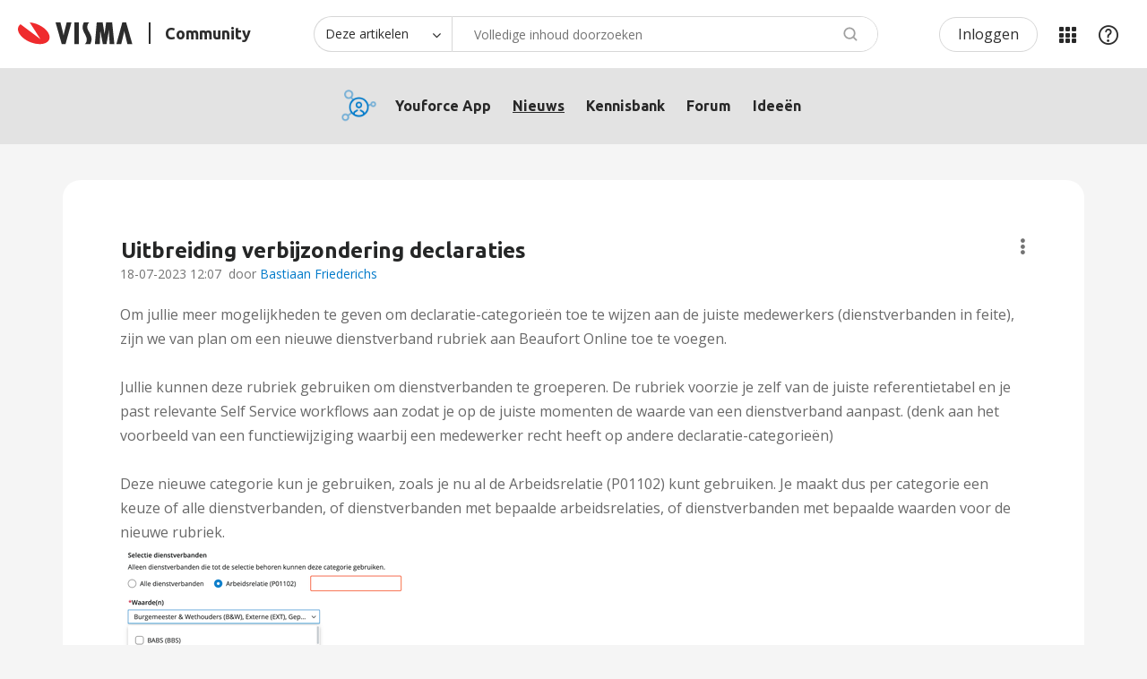

--- FILE ---
content_type: text/html;charset=UTF-8
request_url: https://community.visma.com/t5/Nieuws-Youforce-App/Uitbreiding-verbijzondering-declaraties/ba-p/593472
body_size: 27982
content:
<!DOCTYPE html><html prefix="og: http://ogp.me/ns#" dir="ltr" lang="nl" class="no-js">
	<head>
	
	<title>
	Uitbreiding verbijzondering declaraties - Visma Community
</title>
	
	
	<!-- select2 dependencies -->
<script defer src="https://community.visma.com/html/@FE93B067ECCB721D796B08A9520CAEFC/assets/select2.full.min.js"></script>
<!--/select2 dependencies -->

<script>
    // Send page metadata to Data layer, IZ, HJ





    countryURL = '/t5/Youforce-App/ct-p/nl_ra_Youforce_App';
    console.log('countryURL=' + countryURL);

    const hassearched = 'false';








    var dataLayer = window.dataLayer = window.dataLayer || [];

    dataLayer.push({
        'countryCode': 'nl',
        'businessUnit': 'nl_ra',
        'products' : 'nl_ra_Youforce_App',
        'contentType' : 'BlogArticlePage',
        'pageType' : 'BlogArticlePage-nl_ra_Youforce_App_news',
        'r_twelve' : '683',
        'userstate' : 'Anonymous'
    });

    // this gets used later on still
    const countryID = 'nl';
    const businessunitID = 'nl_ra';
    const categoryPageID = 'nl_ra_Youforce_App';
    const contentType = 'BlogArticlePage';
    const pageType = 'BlogArticlePage-nl_ra_Youforce_App_news';
    const r_twelve = '683';
</script>

<meta name="countryCode" content="nl" />
<meta name="businessUnit" content="nl_ra" />
<meta name="products" content="nl_ra_Youforce_App" />
<meta name="pageType" content="BlogArticlePage-nl_ra_Youforce_App_news" />
<meta name="contentType" content="BlogArticlePage" />
<meta name="r_twelve" content="683" />



<!-- google optimize -->
<!-- anti-flicker snippet -->
<style>.async-hide{opacity: 0 !important}</style>
<script>
    (function(a,s,y,n,c,h,i,d,e){s.className+=' '+y;h.start=1*new Date;
    h.end=i=function(){s.className=s.className.replace(RegExp(' ?'+y),'')};
    (a[n]=a[n]||[]).hide=h;setTimeout(function(){i();h.end=null},c);h.timeout=c;})
    (window,document.documentElement,'async-hide','dataLayer',2000,
    {'OPT-NHC8FWV':true});
</script>
<script async src="https://www.googleoptimize.com/optimize.js?id=OPT-NHC8FWV" onerror="dataLayer.hide.end && dataLayer.hide.end()"></script>
<!--/google optimize -->

<!-- google tag manager -->
<script>(function(w,d,s,l,i){w[l]=w[l]||[];w[l].push({'gtm.start':
new Date().getTime(),event:'gtm.js'});var f=d.getElementsByTagName(s)[0],
j=d.createElement(s),dl=l!='dataLayer'?'&l='+l:'';j.async=true;j.src=
'https://www.googletagmanager.com/gtm.js?id='+i+dl;f.parentNode.insertBefore(j,f);
})(window,document,'script','dataLayer','GTM-M8FGNWX');</script>
<!--/google tag manager -->


<!-- favicon -->
<link rel="icon" type="image/png" href="https://community.visma.com/html/@A318D5A23BA2C564C9CD9487D409F86B/assets/favicon-16x16.png" sizes="16x16" />
<link rel="icon" type="image/png" href="https://community.visma.com/html/@115D160F5E0B75B2F147854BDCE5AC5E/assets/favicon-32x32.png" sizes="32x32" />
<link rel="icon" type="image/png" href="https://community.visma.com/html/@444A84BAA1B11442B83F5B45AFF74874/assets/favicon-96x96.png" sizes="96x96" />
<link rel="icon" type="image/png" href="https://community.visma.com/html/@8F45B3F9F2EC265D13D6BE98FC430A16/assets/favicon-192x192.png" sizes="192x192" />
<!--/favicon -->

<meta name="google-site-verification" content="g3U5eTq1T4YilaQz6sJgIqGcqLSwfYUMSB9lrXYTag0" />

<!-- eloqua -->
<!-- eloqua script -->
<script type="text/javascript">
    var _elqQ = _elqQ || [];
    _elqQ.push(['elqSetSiteId', '1343588892']);
    _elqQ.push(['elqTrackPageView']);
    _elqQ.push(['elqGetCustomerGUID']);
    _elqQ.push(['elqUseFirstPartyCookie', 'tracking.visma.com']);
    _elqQ.push(['elqOptStatus']);
    (function() {
        function async_load() {
            var s = document.createElement('script'); s.type = 'text/javascript';
            s.async = true; s.src = '//img.en25.com/i/elqCfg.min.js';
            var x = document.getElementsByTagName('script')[0];
            x.parentNode.insertBefore(s, x);
        }
        if (window.addEventListener) window.addEventListener('DOMContentLoaded', async_load, false);
        else if (window.attachEvent) window.attachEvent('onload', async_load);
    })();
</script>
<!--/eloqua script -->


	
	
	
	<meta content="Om jullie meer mogelijkheden te geven om declaratie-categorieën toe te wijzen aan de juiste medewerkers (dienstverbanden in feite), zijn we van plan" name="description"/><meta content="width=device-width, initial-scale=1.0" name="viewport"/><meta content="2024-01-02T15:08:18+01:00" itemprop="dateModified"/><meta content="text/html; charset=UTF-8" http-equiv="Content-Type"/><link href="https://community.visma.com/t5/Nieuws-Youforce-App/Uitbreiding-verbijzondering-declaraties/ba-p/593472" rel="canonical"/>
	<meta content="1600" property="og:image:width"/><meta content="https://community.visma.com/t5/user/viewprofilepage/user-id/462205" property="article:author"/><meta content="https://community.visma.com/t5/image/serverpage/image-id/120438i8A5997CF0D91EEA3?v=v2" property="og:image"/><meta content="article" property="og:type"/><meta content="Declaraties" property="article:tag"/><meta content="Om jullie meer mogelijkheden te geven om declaratie-categorieën toe te wijzen aan de juiste medewerkers (dienstverbanden in feite), zijn we van plan om een nieuwe dienstverband rubriek aan Beaufort Online toe te voegen.   Jullie kunnen deze rubriek gebruiken om dienstverbanden te groeperen. De rubri..." property="og:description"/><meta content="2023-07-18T10:07:43.137Z" property="article:published_time"/><meta content="Uitbreiding verbijzondering declaraties" property="og:title"/><meta content="Visma Community" property="og:site_name"/><meta content="699" property="og:image:height"/><meta content="https://community.visma.com/t5/Nieuws-Youforce-App/Uitbreiding-verbijzondering-declaraties/ba-p/593472" property="og:url"/><meta content="Nieuws Youforce App" property="article:section"/><meta content="2024-01-02T15:08:18+01:00" property="article:modified_time"/>
	
	
	
	    
            	<link href="/skins/1981663/d47f0deac6d1da3048a2638a8206c7fb/visma_nc4.css" rel="stylesheet" type="text/css"/>
            
	

	
	
	
	
	<!-- google font -->
<link rel="stylesheet" type="text/css" href="//fonts.googleapis.com/css?family=Open+Sans" />
<!--/google font -->

<link rel="stylesheet" type="text/css" href="//cdn.jsdelivr.net/npm/slick-carousel@1.8.1/slick/slick.css"/>
<link rel="stylesheet" type="text/css" href="//cdn.jsdelivr.net/npm/slick-carousel@1.8.1/slick/slick-theme.css"/>

 
   
 
 
 
 
 
<meta property="og:image" content="https://community.visma.com/t5/image/serverpage/image-id/120438i8A5997CF0D91EEA3/image-size/original?v=v2&px=-1" />


<script type="text/javascript" src="/t5/scripts/EF7B13D9B64EB8BBD9C87DD3095E9284/lia-scripts-head-min.js"></script><script language="javascript" type="text/javascript">
<!--
window.FileAPI = { jsPath: '/html/assets/js/vendor/ng-file-upload-shim/' };
LITHIUM.PrefetchData = {"Components":{},"commonResults":{}};
LITHIUM.DEBUG = false;
LITHIUM.CommunityJsonObject = {
  "Validation" : {
    "image.description" : {
      "min" : 0,
      "max" : 1000,
      "isoneof" : [ ],
      "type" : "string"
    },
    "tkb.toc_maximum_heading_level" : {
      "min" : 1,
      "max" : 6,
      "isoneof" : [ ],
      "type" : "integer"
    },
    "tkb.toc_heading_list_style" : {
      "min" : 0,
      "max" : 50,
      "isoneof" : [
        "disc",
        "circle",
        "square",
        "none"
      ],
      "type" : "string"
    },
    "blog.toc_maximum_heading_level" : {
      "min" : 1,
      "max" : 6,
      "isoneof" : [ ],
      "type" : "integer"
    },
    "tkb.toc_heading_indent" : {
      "min" : 5,
      "max" : 50,
      "isoneof" : [ ],
      "type" : "integer"
    },
    "blog.toc_heading_indent" : {
      "min" : 5,
      "max" : 50,
      "isoneof" : [ ],
      "type" : "integer"
    },
    "blog.toc_heading_list_style" : {
      "min" : 0,
      "max" : 50,
      "isoneof" : [
        "disc",
        "circle",
        "square",
        "none"
      ],
      "type" : "string"
    }
  },
  "User" : {
    "settings" : {
      "imageupload.legal_file_extensions" : "*.jpg;*.JPG;*.jpeg;*.JPEG;*.gif;*.GIF;*.png;*.PNG;*.svg;",
      "config.enable_avatar" : true,
      "integratedprofile.show_klout_score" : true,
      "layout.sort_view_by_last_post_date" : true,
      "layout.friendly_dates_enabled" : false,
      "profileplus.allow.anonymous.scorebox" : false,
      "tkb.message_sort_default" : "topicPublishDate",
      "layout.format_pattern_date" : "dd-MM-yyyy",
      "config.require_search_before_post" : "off",
      "isUserLinked" : false,
      "integratedprofile.cta_add_topics_dismissal_timestamp" : -1,
      "layout.message_body_image_max_size" : 1000,
      "profileplus.everyone" : false,
      "integratedprofile.cta_connect_wide_dismissal_timestamp" : -1,
      "blog.toc_maximum_heading_level" : "",
      "integratedprofile.hide_social_networks" : false,
      "blog.toc_heading_indent" : "",
      "contest.entries_per_page_num" : 20,
      "layout.messages_per_page_linear" : 30,
      "integratedprofile.cta_manage_topics_dismissal_timestamp" : -1,
      "profile.shared_profile_test_group" : false,
      "integratedprofile.cta_personalized_feed_dismissal_timestamp" : -1,
      "integratedprofile.curated_feed_size" : 10,
      "contest.one_kudo_per_contest" : false,
      "integratedprofile.enable_social_networks" : false,
      "integratedprofile.my_interests_dismissal_timestamp" : -1,
      "profile.language" : "nl",
      "layout.friendly_dates_max_age_days" : 2,
      "layout.threading_order" : "thread_descending",
      "blog.toc_heading_list_style" : "disc",
      "useRecService" : false,
      "layout.module_welcome" : "",
      "imageupload.max_uploaded_images_per_upload" : 100,
      "imageupload.max_uploaded_images_per_user" : 1000,
      "integratedprofile.connect_mode" : "",
      "tkb.toc_maximum_heading_level" : "2",
      "tkb.toc_heading_list_style" : "disc",
      "sharedprofile.show_hovercard_score" : true,
      "config.search_before_post_scope" : "container",
      "tkb.toc_heading_indent" : "15",
      "p13n.cta.recommendations_feed_dismissal_timestamp" : -1,
      "imageupload.max_file_size" : 3072,
      "layout.show_batch_checkboxes" : false,
      "integratedprofile.cta_connect_slim_dismissal_timestamp" : -1
    },
    "isAnonymous" : true,
    "policies" : {
      "image-upload.process-and-remove-exif-metadata" : true
    },
    "registered" : false,
    "emailRef" : "",
    "id" : -1,
    "login" : "Anonymous"
  },
  "Server" : {
    "communityPrefix" : "/xqnef94594",
    "nodeChangeTimeStamp" : 1768824763253,
    "tapestryPrefix" : "/t5",
    "deviceMode" : "DESKTOP",
    "responsiveDeviceMode" : "DESKTOP",
    "membershipChangeTimeStamp" : "0",
    "version" : "25.12",
    "branch" : "25.12-release",
    "showTextKeys" : false
  },
  "Config" : {
    "phase" : "prod",
    "integratedprofile.cta.reprompt.delay" : 30,
    "profileplus.tracking" : {
      "profileplus.tracking.enable" : false,
      "profileplus.tracking.click.enable" : false,
      "profileplus.tracking.impression.enable" : false
    },
    "app.revision" : "2512231126-s6f44f032fc-b18",
    "navigation.manager.community.structure.limit" : "1000"
  },
  "Activity" : {
    "Results" : [ ]
  },
  "NodeContainer" : {
    "viewHref" : "https://community.visma.com/t5/Youforce-App/ct-p/nl_ra_Youforce_App",
    "description" : "Community voor de Youforce app. De HR-app van Visma|Raet voor de zorg en overheid om snel en eenvoudig je HR zaken te regelen.",
    "id" : "nl_ra_Youforce_App",
    "shortTitle" : "Youforce App",
    "title" : "Youforce App",
    "nodeType" : "category"
  },
  "Page" : {
    "skins" : [
      "visma_nc4",
      "visma_responsive",
      "responsive_peak"
    ],
    "authUrls" : {
      "loginUrl" : "/plugins/custom/vismagroup/vismagroup_custom_openidconnectsso/sso_login_redirect?lang=nl&referer=https%3A%2F%2Fcommunity.visma.com%2Ft5%2FNieuws-Youforce-App%2FUitbreiding-verbijzondering-declaraties%2Fba-p%2F593472",
      "loginUrlNotRegistered" : "/plugins/custom/vismagroup/vismagroup_custom_openidconnectsso/sso_login_redirect?lang=nl&redirectreason=notregistered&referer=https%3A%2F%2Fcommunity.visma.com%2Ft5%2FNieuws-Youforce-App%2FUitbreiding-verbijzondering-declaraties%2Fba-p%2F593472",
      "loginUrlNotRegisteredDestTpl" : "/plugins/custom/vismagroup/vismagroup_custom_openidconnectsso/sso_login_redirect?lang=nl&redirectreason=notregistered&referer=%7B%7BdestUrl%7D%7D"
    },
    "name" : "BlogArticlePage",
    "rtl" : false,
    "object" : {
      "viewHref" : "/t5/Nieuws-Youforce-App/Uitbreiding-verbijzondering-declaraties/ba-p/593472",
      "subject" : "Uitbreiding verbijzondering declaraties",
      "id" : 593472,
      "page" : "BlogArticlePage",
      "type" : "Thread"
    }
  },
  "WebTracking" : {
    "Activities" : { },
    "path" : "Community:Visma Community/Category:Netherlands/Category:Visma Raet/Category:Youforce App/Blog:Nieuws Youforce App/Article:Uitbreiding verbijzondering declaraties"
  },
  "Feedback" : {
    "targeted" : { }
  },
  "Seo" : {
    "markerEscaping" : {
      "pathElement" : {
        "prefix" : "@",
        "match" : "^[0-9][0-9]$"
      },
      "enabled" : false
    }
  },
  "TopLevelNode" : {
    "viewHref" : "https://community.visma.com/t5/Netherlands/ct-p/community_nl",
    "description" : "",
    "id" : "community_nl",
    "shortTitle" : "Netherlands",
    "title" : "Netherlands",
    "nodeType" : "category"
  },
  "Community" : {
    "viewHref" : "https://community.visma.com/",
    "integratedprofile.lang_code" : "en",
    "integratedprofile.country_code" : "US",
    "id" : "xqnef94594",
    "shortTitle" : "Visma Community",
    "title" : "Visma Community"
  },
  "CoreNode" : {
    "conversationStyle" : "blog",
    "viewHref" : "https://community.visma.com/t5/Nieuws-Youforce-App/bg-p/nl_ra_Youforce_App_news",
    "settings" : { },
    "description" : "",
    "id" : "nl_ra_Youforce_App_news",
    "shortTitle" : "Nieuws Youforce App",
    "title" : "Nieuws Youforce App",
    "nodeType" : "Board",
    "ancestors" : [
      {
        "viewHref" : "https://community.visma.com/t5/Youforce-App/ct-p/nl_ra_Youforce_App",
        "description" : "Community voor de Youforce app. De HR-app van Visma|Raet voor de zorg en overheid om snel en eenvoudig je HR zaken te regelen.",
        "id" : "nl_ra_Youforce_App",
        "shortTitle" : "Youforce App",
        "title" : "Youforce App",
        "nodeType" : "category"
      },
      {
        "viewHref" : "https://community.visma.com/t5/Visma-Raet/ct-p/nl_ra_Visma_Raet_NL",
        "description" : "",
        "id" : "nl_ra_Visma_Raet_NL",
        "shortTitle" : "Visma Raet",
        "title" : "Visma Raet",
        "nodeType" : "category"
      },
      {
        "viewHref" : "https://community.visma.com/t5/Netherlands/ct-p/community_nl",
        "description" : "",
        "id" : "community_nl",
        "shortTitle" : "Netherlands",
        "title" : "Netherlands",
        "nodeType" : "category"
      },
      {
        "viewHref" : "https://community.visma.com/",
        "description" : "Local communities per country for you as a customer of Visma. Meet peers and find relevant information about your products and services.",
        "id" : "xqnef94594",
        "shortTitle" : "Visma Community",
        "title" : "Visma Community",
        "nodeType" : "Community"
      }
    ]
  }
};
LITHIUM.Components.RENDER_URL = "/t5/util/componentrenderpage/component-id/#{component-id}?render_behavior=raw";
LITHIUM.Components.ORIGINAL_PAGE_NAME = 'blogs/v2/BlogArticlePage';
LITHIUM.Components.ORIGINAL_PAGE_ID = 'BlogArticlePage';
LITHIUM.Components.ORIGINAL_PAGE_CONTEXT = '[base64]';
LITHIUM.Css = {
  "BASE_DEFERRED_IMAGE" : "lia-deferred-image",
  "BASE_BUTTON" : "lia-button",
  "BASE_SPOILER_CONTAINER" : "lia-spoiler-container",
  "BASE_TABS_INACTIVE" : "lia-tabs-inactive",
  "BASE_TABS_ACTIVE" : "lia-tabs-active",
  "BASE_AJAX_REMOVE_HIGHLIGHT" : "lia-ajax-remove-highlight",
  "BASE_FEEDBACK_SCROLL_TO" : "lia-feedback-scroll-to",
  "BASE_FORM_FIELD_VALIDATING" : "lia-form-field-validating",
  "BASE_FORM_ERROR_TEXT" : "lia-form-error-text",
  "BASE_FEEDBACK_INLINE_ALERT" : "lia-panel-feedback-inline-alert",
  "BASE_BUTTON_OVERLAY" : "lia-button-overlay",
  "BASE_TABS_STANDARD" : "lia-tabs-standard",
  "BASE_AJAX_INDETERMINATE_LOADER_BAR" : "lia-ajax-indeterminate-loader-bar",
  "BASE_AJAX_SUCCESS_HIGHLIGHT" : "lia-ajax-success-highlight",
  "BASE_CONTENT" : "lia-content",
  "BASE_JS_HIDDEN" : "lia-js-hidden",
  "BASE_AJAX_LOADER_CONTENT_OVERLAY" : "lia-ajax-loader-content-overlay",
  "BASE_FORM_FIELD_SUCCESS" : "lia-form-field-success",
  "BASE_FORM_WARNING_TEXT" : "lia-form-warning-text",
  "BASE_FORM_FIELDSET_CONTENT_WRAPPER" : "lia-form-fieldset-content-wrapper",
  "BASE_AJAX_LOADER_OVERLAY_TYPE" : "lia-ajax-overlay-loader",
  "BASE_FORM_FIELD_ERROR" : "lia-form-field-error",
  "BASE_SPOILER_CONTENT" : "lia-spoiler-content",
  "BASE_FORM_SUBMITTING" : "lia-form-submitting",
  "BASE_EFFECT_HIGHLIGHT_START" : "lia-effect-highlight-start",
  "BASE_FORM_FIELD_ERROR_NO_FOCUS" : "lia-form-field-error-no-focus",
  "BASE_EFFECT_HIGHLIGHT_END" : "lia-effect-highlight-end",
  "BASE_SPOILER_LINK" : "lia-spoiler-link",
  "BASE_DISABLED" : "lia-link-disabled",
  "FACEBOOK_LOGOUT" : "lia-component-users-action-logout",
  "FACEBOOK_SWITCH_USER" : "lia-component-admin-action-switch-user",
  "BASE_FORM_FIELD_WARNING" : "lia-form-field-warning",
  "BASE_AJAX_LOADER_FEEDBACK" : "lia-ajax-loader-feedback",
  "BASE_AJAX_LOADER_OVERLAY" : "lia-ajax-loader-overlay",
  "BASE_LAZY_LOAD" : "lia-lazy-load"
};
(function() { if (!window.LITHIUM_SPOILER_CRITICAL_LOADED) { window.LITHIUM_SPOILER_CRITICAL_LOADED = true; window.LITHIUM_SPOILER_CRITICAL_HANDLER = function(e) { if (!window.LITHIUM_SPOILER_CRITICAL_LOADED) return; if (e.target.classList.contains('lia-spoiler-link')) { var container = e.target.closest('.lia-spoiler-container'); if (container) { var content = container.querySelector('.lia-spoiler-content'); if (content) { if (e.target.classList.contains('open')) { content.style.display = 'none'; e.target.classList.remove('open'); } else { content.style.display = 'block'; e.target.classList.add('open'); } } e.preventDefault(); return false; } } }; document.addEventListener('click', window.LITHIUM_SPOILER_CRITICAL_HANDLER, true); } })();
LITHIUM.noConflict = true;
LITHIUM.useCheckOnline = false;
LITHIUM.RenderedScripts = [
  "Video.js",
  "DropDownMenuVisibilityHandler.js",
  "jquery.position-toggle-1.0.js",
  "jquery.ui.mouse.js",
  "jquery.appear-1.1.1.js",
  "Cache.js",
  "Lithium.js",
  "jquery.effects.core.js",
  "jquery.css-data-1.0.js",
  "jquery.delayToggle-1.0.js",
  "jquery.fileupload.js",
  "jquery.viewport-1.0.js",
  "PolyfillsAll.js",
  "AjaxFeedback.js",
  "Globals.js",
  "Forms.js",
  "PartialRenderProxy.js",
  "Link.js",
  "HelpIcon.js",
  "ElementQueries.js",
  "jquery.ui.position.js",
  "jquery.ui.widget.js",
  "jquery.autocomplete.js",
  "DataHandler.js",
  "AjaxSupport.js",
  "SearchForm.js",
  "jquery.ajax-cache-response-1.0.js",
  "InformationBox.js",
  "MessageBodyDisplay.js",
  "Namespace.js",
  "Components.js",
  "jquery.js",
  "SearchAutoCompleteToggle.js",
  "Throttle.js",
  "Loader.js",
  "ResizeSensor.js",
  "ForceLithiumJQuery.js",
  "EarlyEventCapture.js",
  "AutoComplete.js",
  "jquery.ui.core.js",
  "DropDownMenu.js",
  "ActiveCast3.js",
  "Text.js",
  "NoConflict.js",
  "jquery.clone-position-1.0.js",
  "DeferredImages.js",
  "jquery.scrollTo.js",
  "jquery.hoverIntent-r6.js",
  "Events.js",
  "jquery.ui.draggable.js",
  "Auth.js",
  "jquery.tools.tooltip-1.2.6.js",
  "jquery.lithium-selector-extensions.js",
  "jquery.blockui.js",
  "SpoilerToggle.js",
  "jquery.iframe-shim-1.0.js",
  "prism.js",
  "jquery.placeholder-2.0.7.js",
  "jquery.effects.slide.js",
  "jquery.ui.dialog.js",
  "Placeholder.js",
  "json2.js",
  "Tooltip.js",
  "Sandbox.js",
  "jquery.json-2.6.0.js",
  "jquery.tmpl-1.1.1.js",
  "jquery.iframe-transport.js",
  "ElementMethods.js",
  "LiModernizr.js",
  "jquery.ui.resizable.js",
  "jquery.function-utils-1.0.js"
];// -->
</script><script type="text/javascript" src="/t5/scripts/D60EB96AE5FF670ED274F16ABB044ABD/lia-scripts-head-min.js"></script></head>
	<body class="lia-blog lia-user-status-anonymous BlogArticlePage lia-body" id="lia-body">
	
	
	<div id="988-176-9" class="ServiceNodeInfoHeader">
</div>
	
	
	
	

	<div class="lia-page">
		<center>
			
				<!-- google tag manager (noscript) -->
<noscript><iframe src="//www.googletagmanager.com/ns.html?id=GTM-M8FGNWX"
height="0" width="0" style="display:none;visibility:hidden"></iframe></noscript>
<!--/google tag manager (noscript) -->
					
	
	<div class="MinimumWidthContainer">
		<div class="min-width-wrapper">
			<div class="min-width">		
				
						<div class="lia-content">
                            
							
							
							
		

	<div class="lia-quilt lia-quilt-blog-article-page lia-quilt-layout-one-column lia-top-quilt">
	<div class="lia-quilt-row lia-quilt-row-header">
		<div class="lia-quilt-column lia-quilt-column-24 lia-quilt-column-single lia-quilt-column-common-header">
			<div class="lia-quilt-column-alley lia-quilt-column-alley-single">
	
		
			<div class="lia-quilt lia-quilt-header lia-quilt-layout-custom-header lia-component-quilt-header">
	<div class="lia-quilt-row lia-quilt-row-header-top">
		<div class="lia-quilt-column lia-quilt-column-24 lia-quilt-column-single lia-quilt-column-header-top-content">
			<div class="lia-quilt-column-alley lia-quilt-column-alley-single">
	
		
			<div class="custom-community-header-logo">
   <a href='/' accesskey="1" title='Home'>
         <img src='https://community.visma.com/html/@B6F5FA6FDDF7EE37FBBF2274B42CD4D3/assets/visma-logo-black.svg' alt='Visma' />
         <span>Community</span>
   </a>
</div>

		
			<div class="custom-community-header-search">
    <a href="#" id="custom-search-toggle" aria-haspopup="true"><span>Zoeken</span></a>
    <section id="custom-search" role="search" aria-labelledby="custom-search-toggle" style="display: none;">
<div id='lia-searchformV32' class='SearchForm lia-search-form-wrapper lia-mode-default lia-component-common-widget-search-form'>
	

	
		<div class='lia-inline-ajax-feedback'>
			<div class='AjaxFeedback' id='ajaxfeedback'></div>
			
	

	

		</div>

	

	
		<div id='searchautocompletetoggle'>	
	
		

	
		<div class='lia-inline-ajax-feedback'>
			<div class='AjaxFeedback' id='ajaxfeedback_0'></div>
			
	

	

		</div>

	

	
			
            <form enctype='multipart/form-data' class='lia-form lia-form-inline SearchForm' action='https://community.visma.com/t5/blogs/v2/blogarticlepage.searchformv32.form.form' method='post' id='form' name='form'><div class='t-invisible'><input value='blog-id/nl_ra_Youforce_App_news/article-id/175' name='t:ac' type='hidden'></input><input value='search/contributions/page' name='t:cp' type='hidden'></input><input value='[base64]' name='lia-form-context' type='hidden'></input><input value='BlogArticlePage:blog-id/nl_ra_Youforce_App_news/article-id/175:searchformv32.form:' name='liaFormContentKey' type='hidden'></input><input value='5DI9GWMef1Esyz275vuiiOExwpQ=:H4sIAAAAAAAAALVSTU7CQBR+krAixkj0BrptjcpCMSbERGKCSmxcm+kwlGrbqTOvFDYexRMYL8HCnXfwAG5dubDtFKxgYgu4mrzvm3w/M+/pHcphHQ4kI4L2dMo9FLYZoM09qbeJxQ4V0+XC7e/tamqyBPEChwgbh1JAjQtLIz6hPaYh8ZlEMaxplAvm2KZmEsm0hhmBhOKpzZzOlsEw8LevR5W3zZfPEqy0oJIYc+eCuAyh2rolfaI7xLN0I8rjWfWBj7CuzJvf5osmbxRN3hacMimNwHRtKSOr0XNnv/vx+FoCGPjhMRzljhNLYHrEt9kA5T08ACCsKvREoYuqxqLl8BLO84q4UcMITcG49y/QOGs1pYyESl5p6V6qwRW086rinVmoxMZsiZud/zBUTc6gmVc4kExkJafmcYG1GM9+wfIsCkf2OP54hal5EjnG54z8h0XhjfcF7wQUs5Kz0GTjU2rOjc/llTT4Au07pDOcBQAA' name='t:formdata' type='hidden'></input></div>
	
	

	

	

	
		<div class='lia-inline-ajax-feedback'>
			<div class='AjaxFeedback' id='feedback'></div>
			
	

	

		</div>

	

	

	

	


	
	<input value='LlaFE92CnFs2o2L8fm3CD56-TG6zBC4wYwr-eEGAtfg.' name='lia-action-token' type='hidden'></input>
	
	<input value='form' id='form_UIDform' name='form_UID' type='hidden'></input>
	<input value='' id='form_instance_keyform' name='form_instance_key' type='hidden'></input>
	
                

                
                    
                        <span class='lia-search-granularity-wrapper'>
                            <select title='Zoekniveau' class='lia-search-form-granularity search-granularity' aria-label='Zoekniveau' id='searchGranularity' name='searchGranularity'><option title='Alle communities' value='community_nl|category'>Alle communities</option><option title='Deze community' value='nl_ra_Youforce_App|category'>Deze community</option><option title='Deze artikelen' selected='selected' value='nl_ra_Youforce_App_news|blog-board'>Deze artikelen</option><option title='Deze veelgestelde vragen' value='tkb|tkb'>Deze veelgestelde vragen</option><option title='Gebruikers' value='user|user'>Gebruikers</option></select>
                        </span>
                    
                

                <span class='lia-search-input-wrapper'>
                    <span class='lia-search-input-field'>
                        <span class='lia-button-wrapper lia-button-wrapper-secondary lia-button-wrapper-searchForm-action'><input value='searchForm' name='submitContextX' type='hidden'></input><input class='lia-button lia-button-secondary lia-button-searchForm-action' value='Zoeken' id='submitContext' name='submitContext' type='submit'></input></span>

                        <input placeholder='Volledige inhoud doorzoeken' aria-label='Zoeken' title='Zoeken' class='lia-form-type-text lia-autocomplete-input search-input lia-search-input-message' value='' id='messageSearchField_0' name='messageSearchField' type='text'></input>
                        <input placeholder='Volledige inhoud doorzoeken' aria-label='Zoeken' title='Zoeken' class='lia-form-type-text lia-autocomplete-input search-input lia-search-input-tkb-article lia-js-hidden' value='' id='messageSearchField_1' name='messageSearchField_0' type='text'></input>
                        

	
		<input placeholder='Volledige community doorzoeken' ng-non-bindable='' title='Voer een gebruikersnaam of rang in' class='lia-form-type-text UserSearchField lia-search-input-user search-input lia-js-hidden lia-autocomplete-input' aria-label='Voer een gebruikersnaam of rang in' value='' id='userSearchField' name='userSearchField' type='text'></input>
	

	


                        <input placeholder='Enter a keyword to search within the private messages' title='Een zoekwoord invoeren' class='lia-form-type-text NoteSearchField lia-search-input-note search-input lia-js-hidden lia-autocomplete-input' aria-label='Een zoekwoord invoeren' value='' id='noteSearchField_0' name='noteSearchField' type='text'></input>
						<input title='Een zoekwoord invoeren' class='lia-form-type-text ProductSearchField lia-search-input-product search-input lia-js-hidden lia-autocomplete-input' aria-label='Een zoekwoord invoeren' value='' id='productSearchField' name='productSearchField' type='text'></input>
                        <input class='lia-as-search-action-id' name='as-search-action-id' type='hidden'></input>
                    </span>
                </span>
                

                <span class='lia-cancel-search'>annuleren</span>

                
            
</form>
		
			<div class='search-autocomplete-toggle-link lia-js-hidden'>
				<span>
					<a class='lia-link-navigation auto-complete-toggle-on lia-link-ticket-post-action lia-component-search-action-enable-auto-complete' data-lia-action-token='iC669ZH5jvf3RJ0S6vpUqPVZnuOKhI3fytDTzHaunPQ.' rel='nofollow' id='enableAutoComplete' href='https://community.visma.com/t5/blogs/v2/blogarticlepage.enableautocomplete:enableautocomplete?t:ac=blog-id/nl_ra_Youforce_App_news/article-id/175&amp;t:cp=action/contributions/searchactions'>Suggesties inschakelen</a>					
					<span class='HelpIcon'>
	<a class='lia-link-navigation help-icon lia-tooltip-trigger' role='button' aria-label='Help-pictogram' id='link' href='#'><span class='lia-img-icon-help lia-fa-icon lia-fa-help lia-fa' alt='Met de functie voor automatische suggesties kunt u uw zoekresultaten snel verfijnen doordat mogelijke overeenkomsten wordt voorgesteld terwijl u typt.' aria-label='Help-pictogram' role='img' id='display'></span></a><div role='alertdialog' class='lia-content lia-tooltip-pos-bottom-left lia-panel-tooltip-wrapper' id='link_0-tooltip-element'><div class='lia-tooltip-arrow'></div><div class='lia-panel-tooltip'><div class='content'>Met de functie voor automatische suggesties kunt u uw zoekresultaten snel verfijnen doordat mogelijke overeenkomsten wordt voorgesteld terwijl u typt.</div></div></div>
</span>
				</span>
			</div>
		

	

	

	
	
	
</div>
		
	<div class='spell-check-showing-result'>
		Resultaten voor <span class='lia-link-navigation show-results-for-link lia-link-disabled' aria-disabled='true' id='showingResult'></span>
		
			<a class='lia-link-navigation more-synonym-search-results-for-link' rel='nofollow' id='showingMoreResult' href='#'></a>
			<span class='all-results-for-synonym-search'> </span>
		

	</div>
	<div>
		
			<span class='synonym-search-instead lia-js-hidden'>
				Weergeven <a class='lia-link-navigation synonym-search-instead-for-link' rel='nofollow' id='synonymSearchInstead' href='#'></a> enkel 
			</span>
			<span class='spell-check-and-synonym-search-instead lia-js-hidden'> | </span>
		
		<span class='spell-check-search-instead'>
			Zoek in plaats daarvan naar <a class='lia-link-navigation search-instead-for-link' rel='nofollow' id='searchInstead' href='#'></a>
		</span>

	</div>
	<div class='spell-check-do-you-mean lia-component-search-widget-spellcheck'>
		Bedoelde u: <a class='lia-link-navigation do-you-mean-link' rel='nofollow' id='doYouMean' href='#'></a>
	</div>

	

	

	


	
</div>    </section>
</div>


		
			<div class="custom-community-header-user-navigation">
<a class="lia-link-navigation login-link lia-authentication-link lia-component-users-action-login" rel="nofollow" id="loginPageV2_a70195d7c7a7c8" href="/plugins/custom/vismagroup/vismagroup_custom_openidconnectsso/sso_login_redirect?lang=nl&amp;referer=https%3A%2F%2Fcommunity.visma.com%2Ft5%2FNieuws-Youforce-App%2FUitbreiding-verbijzondering-declaraties%2Fba-p%2F593472">Inloggen</a><div class="custom-header-my-products nine-dot-menu">
    <a href="javascript:;" id="custom-header-my-products-toggle">Mijn Communities</a>
    <div id="custom-header-my-products-wrapper" class="hidden">
        <input type="checkbox" id="switch"> 
        <div class="product-groups-switch-wrapper" role="switch">
            <label for="switch">
                <span>
                    <span class="my-products">Mijn Communities</span>
                    <span class="my-groups">Mijn Groepen</span>
                </span>
            </label>
        </div>
        <section id="my-products">
                <div class="no-preferred-areas">
                    <a href="/plugins/custom/vismagroup/vismagroup_custom_openidconnectsso/sso_login_redirect?lang=nl&referer=https%3A%2F%2Fcommunity.visma.com%2Ft5%2FNieuws-Youforce-App%2Fbg-p%2Fnl_ra_Youforce_App_news">Log in of maak account aan</a><p>om een gepersonaliseerde navigatie te krijgen.</p>
                </div>
            <div class="lia-view-all manage-link">
                <a class="lia-link-navigation manage-link" href="/t5/custom/page/page-id/product-topics-areas?currentCountry=nl">Bekijk alle communities</a>
            </div>
        </section>
        <section id="my-groups">
                <div class="no-preferred-areas">
                    <a href="/plugins/custom/vismagroup/vismagroup_custom_openidconnectsso/sso_login_redirect?lang=nl&referer=https%3A%2F%2Fcommunity.visma.com%2Ft5%2FNieuws-Youforce-App%2Fbg-p%2Fnl_ra_Youforce_App_news">Log in of maak account aan</a> <p>om een gepersonaliseerde navigatie te krijgen.</p>
                </div>
            <div class="lia-view-all manage-link">
                <a class="lia-link-navigation manage-link" href="/t5/grouphubs/page/node-display-id/category%3Acommunity_nl">Bekijk alle groepen</a>
            </div>
        </section>
    </div>
</div><a class="lia-link-navigation faq-link lia-component-help-action-faq" id="faqPage_a70195d7d67b11" href="/t5/help/faqpage">Help</a></div>

		
	
	
</div>
		</div>
	</div><div class="lia-quilt-row lia-quilt-row-header-navigation">
		<div class="lia-quilt-column lia-quilt-column-24 lia-quilt-column-single lia-quilt-column-header-navigation-content">
			<div class="lia-quilt-column-alley lia-quilt-column-alley-single">
	
		
			 
 
   <div class="custom-product-area-navigation" id="custom-product-area-navigation">
       <a href="/t5/Youforce-App/ct-p/nl_ra_Youforce_App" class="product-icon">
           <img src="/t5/image/serverpage/image-id/85318i5F4F55CE2B08B40D/image-size/small?v=v2&px=200" alt="Youforce App" />
       </a>
       <ul>
           <li class="">
               <a class="lia-link-navigation" href="/t5/Youforce-App/ct-p/nl_ra_Youforce_App" title="go to">Youforce App</a>
           </li>
           
                    <li class="active">
                        <a class="lia-link-navigation" href="/t5/Nieuws-Youforce-App/bg-p/nl_ra_Youforce_App_news">Nieuws</a>
                    </li>
                    <li class="">
                        <a class="lia-link-navigation" href="/t5/Kennisbank-Youforce-App/tkb-p/nl_ra_Youforce_App_knowledge">Kennisbank</a>
                    </li>
                    <li class="">
                        <a class="lia-link-navigation" href="/t5/Forum-Youforce-App/bd-p/nl_ra_Youforce_App_forum">Forum</a>
                    </li>
                    <li class="">
                        <a class="lia-link-navigation" href="/t5/Ideeen-Youforce-App/idb-p/nl_ra_Youforce_App_ideas">Ideeën</a>
                    </li>
       </ul>
       <div class="product-area-navigation-toggle">
           <a href="/t5/Nieuws-Youforce-App/bg-p/nl_ra_Youforce_App_news">
               <img src="/t5/image/serverpage/image-id/85318i5F4F55CE2B08B40D/image-size/small?v=v2&px=200" alt="Nieuws" >
               <span>Nieuws</span>
           </a>
           <span id="product-area-navigation-toggle">expand navigation</span>
       </div>
   </div>

		
	
	
</div>
		</div>
	</div><div class="lia-quilt-row lia-quilt-row-header-hero">
		<div class="lia-quilt-column lia-quilt-column-24 lia-quilt-column-single lia-quilt-column-header-hero-content lia-mark-empty">
			
		</div>
	</div><div class="lia-quilt-row lia-quilt-row-header-bottom">
		<div class="lia-quilt-column lia-quilt-column-16 lia-quilt-column-left lia-quilt-column-header-bottom-left lia-mark-empty">
			
		</div><div class="lia-quilt-column lia-quilt-column-08 lia-quilt-column-right lia-quilt-column-header-bottom-right lia-mark-empty">
			
		</div>
	</div><div class="lia-quilt-row lia-quilt-row-header-feedback">
		<div class="lia-quilt-column lia-quilt-column-24 lia-quilt-column-single lia-quilt-column-header-feedback-content">
			<div class="lia-quilt-column-alley lia-quilt-column-alley-single">
	
		
			
	

	

		
			
        
        
	

	

    
		
			
		
	
	
</div>
		</div>
	</div>
</div>
		
	
	
</div>
		</div>
	</div><div class="lia-quilt-row lia-quilt-row-main">
		<div class="lia-quilt-column lia-quilt-column-24 lia-quilt-column-single lia-quilt-column-main-content">
			<div class="lia-quilt-column-alley lia-quilt-column-alley-single">
	
		<div class="title-actions-wrapper">
			
		
			
			<div class="lia-menu-navigation-wrapper lia-js-hidden lia-menu-action lia-component-blog-article-options" id="actionMenuDropDown">	
	<div class="lia-menu-navigation">
		<div class="dropdown-default-item"><a title="Optiemenu weergeven" class="lia-js-menu-opener default-menu-option lia-js-click-menu lia-link-navigation" aria-expanded="false" role="button" aria-label="Onderwerpopties" id="dropDownLink" href="#">Onderwerpopties</a>
			<div class="dropdown-positioning">
				<div class="dropdown-positioning-static">
					
	<ul aria-label="Items van vervolgkeuzemenu" role="list" id="dropdownmenuitems" class="lia-menu-dropdown-items">
		

	
	
		
			
		
			
		
			
		
			
		
			
		
			
		
			
		
			
		
			
		
			
		
			
		
			
		
			
		
			
		
			
		
			
		
			
		
			
		
			
		
			
		
			<li role="listitem"><span class="lia-link-navigation mark-thread-unread lia-link-disabled lia-component-forums-action-mark-thread-unread" aria-disabled="true" id="markThreadUnread">Als nieuw markeren</span></li>
		
			<li role="listitem"><span class="lia-link-navigation mark-thread-read lia-link-disabled lia-component-forums-action-mark-thread-read" aria-disabled="true" id="markThreadRead">Als gelezen markeren</span></li>
		
			<li aria-hidden="true"><span class="lia-separator lia-component-common-widget-link-separator">
	<span class="lia-separator-post"></span>
	<span class="lia-separator-pre"></span>
</span></li>
		
			
		
			<li role="listitem"><span class="lia-link-navigation addThreadUserBookmark lia-link-disabled lia-component-subscriptions-action-add-thread-user-bookmark" aria-disabled="true" id="addThreadUserBookmark">Bladwijzer</span></li>
		
			
		
			<li role="listitem"><span class="lia-link-navigation addThreadUserEmailSubscription lia-link-disabled lia-component-subscriptions-action-add-thread-user-email" aria-disabled="true" id="addThreadUserEmailSubscription">Abonneren</span></li>
		
			<li aria-hidden="true"><span class="lia-separator lia-component-common-widget-link-separator">
	<span class="lia-separator-post"></span>
	<span class="lia-separator-pre"></span>
</span></li>
		
			
		
			
		
			<li role="listitem"><a class="lia-link-navigation print-article lia-component-forums-action-print-thread" rel="nofollow" id="printThread" href="/t5/blogs/blogarticleprintpage/blog-id/nl_ra_Youforce_App_news/article-id/175">Printervriendelijke pagina</a></li>
		
			<li role="listitem"><a class="lia-link-navigation report-abuse-link lia-component-forums-action-report-abuse" rel="nofollow" id="reportAbuse" href="/t5/notifications/notifymoderatorpage/message-uid/593472">Ongepaste inhoud melden</a></li>
		
			
		
			
		
			
		
			
		
			
		
			
		
			
		
			
		
			
		
			
		
			
		
	
	


	</ul>

				</div>
			</div>
		</div>
	</div>
</div>
		
		
			<h1 class="PageTitle lia-component-common-widget-page-title"><span class="lia-link-navigation lia-link-disabled" aria-disabled="true" id="link_1">Uitbreiding verbijzondering declaraties</span></h1>
		
	
		</div>
	
	

	
		
			
		    
		    
	
		<div data-lia-message-uid="593472" id="messageview" class="lia-panel-message message-uid-593472 lia-component-article">
			<div data-lia-message-uid="593472" class="lia-message-view-wrapper lia-js-data-messageUid-593472 lia-component-forums-widget-message-view-two" id="messageView2_1">
	<span id="U593472"> </span>
	<span id="M175"> </span>
	
	

	

	

	
		<div class="lia-inline-ajax-feedback">
			<div class="AjaxFeedback" id="ajaxfeedback_1"></div>
			
	

	

		</div>

	

	
		<div class="MessageView lia-message-view-blog-topic-message lia-message-view-display lia-row-standard-unread lia-thread-topic">
			<span class="lia-message-state-indicator"></span>
			<div class="lia-quilt lia-quilt-blog-topic-message lia-quilt-layout-tkb-message">
	<div class="lia-quilt-row">
		<div class="lia-quilt-column lia-quilt-column-24 lia-quilt-column-single lia-quilt-column-main">
			<div class="lia-quilt-column-alley lia-quilt-column-alley-single">
	
		<div class="tkb-message-header">
			
		
			







<div class="post-item-meta">
<span class="post-time-txt">
<div title="Heeft gepost op" class="lia-message-post-date lia-component-post-date lia-component-message-view-widget-post-date">
<span class="DateTime">
<span class="local-date">‎18-07-2023</span>
<span class="local-time">12:07</span>
</span>
</div> </span>
<span>door
<a href="/t5/user/viewprofilepage/user-id/462205">Bastiaan Friederichs</a>
</span>
</div>
    


		
	
		</div>
	
	

	
		
			<div class="lia-message-body-wrapper lia-component-message-view-widget-body">
		<div itemprop="text" id="bodyDisplay" class="lia-message-body">
	
		<div class="lia-message-body-content">
			
				
					
					
						<P><SPAN>Om jullie meer mogelijkheden te geven om declaratie-categorieën toe te wijzen aan de juiste medewerkers (dienstverbanden in feite), zijn we van plan om een nieuwe dienstverband rubriek aan Beaufort Online toe te voegen.</SPAN></P>
<P>&nbsp;</P>
<P><SPAN>Jullie kunnen deze rubriek gebruiken om dienstverbanden te groeperen. De rubriek voorzie je zelf van de juiste referentietabel en je past relevante Self Service workflows aan zodat je op de juiste momenten de waarde van een dienstverband aanpast. (denk aan het voorbeeld van een functiewijziging waarbij een medewerker recht heeft op andere declaratie-categorieën)</SPAN></P>
<P>&nbsp;</P>
<P><SPAN>Deze nieuwe categorie kun je gebruiken, zoals je nu al de Arbeidsrelatie (P01102) kunt gebruiken. Je maakt dus per categorie een keuze of alle dienstverbanden, of dienstverbanden met bepaalde arbeidsrelaties, of dienstverbanden met bepaalde waarden voor de nieuwe rubriek.</SPAN></P>
<P><span class="lia-inline-image-display-wrapper lia-image-align-inline" image-alt="BastiaanFriederichs_0-1689674828714.png" style="width: 400px;"><img src="https://community.visma.com/t5/image/serverpage/image-id/120438i8A5997CF0D91EEA3/image-size/medium?v=v2&amp;px=400" role="button" title="BastiaanFriederichs_0-1689674828714.png" alt="BastiaanFriederichs_0-1689674828714.png" li-image-url="https://community.visma.com/t5/image/serverpage/image-id/120438i8A5997CF0D91EEA3?v=v2" li-image-display-id="'120438i8A5997CF0D91EEA3'" li-message-uid="'593472'" li-messages-message-image="true" li-bindable="" class="lia-media-image" tabindex="0" li-bypass-lightbox-when-linked="true" li-use-hover-links="false" /></span></P>
<P>&nbsp;</P>
<P>&nbsp;</P>
<P><SPAN>Dit zie ik enerzijds als oplossing voor dit idee op onze community (</SPAN><A href="https://community.visma.com/t5/Ideeen-Youforce-APP/Declaratie-op-basis-van-organisatorisch-eenheid-ipv/idi-p/575973" target="_blank"><SPAN>https://community.visma.com/t5/Ideeen-Youforce-APP/Declaratie-op-basis-van-organisatorisch-eenheid-i...</SPAN></A><SPAN>).</SPAN></P>
<P>&nbsp;</P>
<P><SPAN>Anderzijds geeft het jullie ook de mogelijkheid om de wijziging die we uit gaan brengen voor de Werkgebonden personenmobiliteit, eenvoudiger te testen. Door tijdelijke een “test CO2” waarde op te nemen in de referentietabel kun je de aanpassingen makkelijk met een beperkt aantal dienstverbanden uitproberen.</SPAN></P>
<P>&nbsp;</P>
<P><SPAN><EM><U>Ik wil graag van jullie weten welke en hoeveel opties je (ongeveer) in de referentietabel van deze nieuwe rubriek op gaat nemen. Je mag op dit bericht reageren of mij een e-mail sturen</U></EM> (</SPAN><A href="/cdn-cgi/l/email-protection#395b584a4d50585857175f4b505c5d5c4b505a514a794f504a5458175a5654" target="_blank" rel="nofollow noopener noreferrer"><SPAN><span class="__cf_email__" data-cfemail="f5979486819c94949bdb93879c909190879c969d86b5839c869894db969a98">[email&#160;protected]</span></SPAN></A><SPAN>)&nbsp;</SPAN></P>
					
				
			
			
			
				
			
			
			
			
			
			
		</div>
		
		
	

	
	
</div>
	</div>
		
			
					
			
		
				
		
			
	<div id="labelsForMessage" class="LabelsForArticle lia-component-message-view-widget-labels">
		
			
				
						<span aria-level="5" role="heading" class="article-labels-title">
							Labels:
						</span>
						
		<div class="LabelsList">
			<ul role="list" id="list" class="lia-list-standard-inline">
	
				
				
					<li class="label">
						<h3>
							
		
			<a class="label-link lia-link-navigation" rel="tag" id="link_2" href="/t5/Nieuws-Youforce-App/bg-p/nl_ra_Youforce_App_news/label-name/declaraties">Declaraties<wbr /></a>
		
	
						</h3>
					</li>
					
				
			
</ul>
		</div>
	
					
			
		
	</div>

	

	

	

		
			
		
	
	
</div>
		</div>
	</div><div class="lia-quilt-row">
		<div class="lia-quilt-column lia-quilt-column-08 lia-quilt-column-left lia-quilt-column-footer-left">
			<div class="lia-quilt-column-alley lia-quilt-column-alley-left">
	
		<div class="message-footer-left">
			
		
			
					<div data-lia-kudos-id="593472" id="kudosButtonV2" class="KudosButton lia-button-image-kudos-wrapper lia-component-kudos-widget-button-version-3 lia-component-kudos-widget-button-horizontal lia-component-kudos-widget-button lia-component-kudos-action lia-component-message-view-widget-kudos-action">
	
			<div class="lia-button-image-kudos lia-button-image-kudos-horizontal lia-button-image-kudos-enabled lia-button-image-kudos-not-kudoed lia-button-image-kudos-has-kudoes lia-button-image-kudos-has-kudos lia-button">
				
		
			
		
			
				<div class="lia-button-image-kudos-count">
					<a class="lia-link-navigation kudos-count-link" title="Klik hier om te zien wie kudos hebben gegeven aan dit bericht." id="link_3" href="/t5/kudos/messagepage/board-id/nl_ra_Youforce_App_news/message-id/175/tab/all-users">
						<span itemprop="upvoteCount" id="messageKudosCount_a70195db5b1f80" class="MessageKudosCount lia-component-kudos-widget-message-kudos-count">
	
			8
		
</span><span class="lia-button-image-kudos-label lia-component-kudos-widget-kudos-count-label">
	Kudos
</span>
					</a>
				</div>
			
			
		

	
		
    	
		<div class="lia-button-image-kudos-give">
			<a onclick="return LITHIUM.EarlyEventCapture(this, 'click', true)" class="lia-link-navigation kudos-link lia-link-ticket-post-action" role="button" data-lia-kudos-entity-uid="593472" aria-label="Klik hier om een kudos aan dit bericht te geven." title="Klik hier om een kudos aan dit bericht te geven." data-lia-action-token="ZiibZMgycC1pSiVxTOdcHFRITmIwoCOkYz9IQz1Ms0E." rel="nofollow" id="kudoEntity" href="https://community.visma.com/t5/blogs/v2/blogarticlepage.kudosbuttonv2.kudoentity:kudoentity/kudosable-gid/593472?t:ac=blog-id/nl_ra_Youforce_App_news/article-id/175&amp;t:cp=kudos/contributions/tapletcontributionspage">
				
					
				
				
			</a>
		</div>
	
    
			</div>
		

	

	

	

    

	

	
</div>
				
		
	
		</div>
	
	
</div>
		</div><div class="lia-quilt-column lia-quilt-column-16 lia-quilt-column-right lia-quilt-column-footer-right">
			<div class="lia-quilt-column-alley lia-quilt-column-alley-right">
	
		
			
					
		<div class="lia-button-group lia-component-comment-button lia-component-message-view-widget-comment-button">
	
			
		
</div>
	
				
		
			
		
	
	
</div>
		</div>
	</div>
</div>
		</div>
	

	

	


</div>
			
		
    
            <div class="lia-progress lia-js-hidden" id="progressBar">
                <div class="lia-progress-indeterminate"></div>
            </div>
        

	
		</div>
		
	

	

		
		
			
			<div class="lia-menu-bar lia-discussion-page-discussion-navigator lia-component-article-navigator">
	<div class="lia-decoration-border-menu-bar">
		<div class="lia-decoration-border-menu-bar-top">
			<div> </div>
		</div>
		<div class="lia-decoration-border-menu-bar-content">
			<div>
				
				<div class="lia-menu-bar-buttons">
					
				</div>
				
					
						
					<div class="lia-paging-full-wrapper" id="threadnavigator">
	<ul class="lia-paging-full">
		
	
		
			
				<li class="lia-paging-page-previous lia-paging-page-listing lia-component-listing">
					<a class="lia-link-navigation" title="Nieuws Youforce App" id="link_4" href="/t5/Nieuws-Youforce-App/bg-p/nl_ra_Youforce_App_news">
						<span class="lia-paging-page-arrow"></span> 
						<span class="lia-paging-page-link">Terug naar overzicht</span>
					</a>
				</li>
			
		
			
				<li class="lia-paging-page-previous lia-component-previous">
					<a class="lia-link-navigation" title="Berekende afstand KM-declaraties aanpassen" id="link_5" href="/t5/Nieuws-Youforce-App/Berekende-afstand-KM-declaraties-aanpassen/ba-p/593473">
						<span class="lia-paging-page-arrow"></span> 
						<span class="lia-paging-page-link">Nieuwer artikel</span>
					</a>
				</li>
			
		
			
				<li class="lia-paging-page-next lia-component-next">
					<a class="lia-link-navigation" title="Werkgebonden personenmobiliteit" id="link_6" href="/t5/Nieuws-Youforce-App/Werkgebonden-personenmobiliteit/ba-p/593470">
						<span class="lia-paging-page-link">Ouder artikel</span>
						<span class="lia-paging-page-arrow"></span>
					</a>
				</li>		
			
		
	
	

	</ul>
</div>
				
					
				
				
				
			
			</div>
		</div>
		<div class="lia-decoration-border-menu-bar-bottom">
			<div> </div>
		</div>
	</div>
</div>
		
		
			
			
				
	<div class="lia-text lia-blog-article-page-comment-count lia-discussion-page-sub-section-header lia-component-comment-count-conditional">
		19 Opmerkingen
	</div>

			
		
		
			
			
				<a name="comments"> </a>

				
					<div class="lia-component-blogs-page-comment-list-loader lia-component-lazy-loader lia-lazy-load lia-component-comment-list" id="lazyload"></div>
					
				

			
		
		
			
			
		
		
			
			
				
			
		
		
			
			<a name="comment-on-this"></a>
			
	<span id="feedback-successinformationbox_6"> </span>

	
		<div class="InfoMessage lia-panel-feedback-banner-note lia-component-comment-editor" id="informationbox_6">
			<div role="alert" class="lia-text">
				

				
					<p ng-non-bindable="" tabindex="0">
						U moet een geregistreerde gebruiker zijn om hier een opmerking toe te voegen. Als u al geregistreerd bent, moet u zich aanmelden. Als u zich nog niet hebt geregistreerd, moet u zich registreren en aanmelden.
					</p>
				

				
					<ul role="list" id="list_0" class="lia-list-standard">
	
						

						
							<li><a class="lia-link-navigation blog-link lia-message-comment-post" rel="nofollow" id="link_7" href="/plugins/custom/vismagroup/vismagroup_custom_openidconnectsso/sso_login_redirect?lang=nl&amp;redirectreason=permissiondenied&amp;referer=https%3A%2F%2Fcommunity.visma.com%2Ft5%2FNieuws-Youforce-App%2FUitbreiding-verbijzondering-declaraties%2Fba-p%2F593472%23comment-on-this">Een opmerking posten</a></li>
						
					
</ul>
				

				

				
			</div>

			
		</div>
	

			
		
		
			
		
	
	
</div>
		</div>
	</div><div class="lia-quilt-row lia-quilt-row-main-bottom">
		<div class="lia-quilt-column lia-quilt-column-24 lia-quilt-column-single lia-quilt-column-main-bottom-content">
			<div class="lia-quilt-column-alley lia-quilt-column-alley-single">
	
		<div class="custom-content-subscription-promotion lia-mark-empty">
			
		
			
		
	
		</div>
	
	
</div>
		</div>
	</div><div class="lia-quilt-row lia-quilt-row-footer">
		<div class="lia-quilt-column lia-quilt-column-24 lia-quilt-column-single lia-quilt-column-common-footer">
			<div class="lia-quilt-column-alley lia-quilt-column-alley-single">
	
		
			<div class="lia-quilt lia-quilt-footer lia-quilt-layout-footer lia-component-quilt-footer">
	<div class="lia-quilt-row lia-quilt-row-main">
		<div class="lia-quilt-column lia-quilt-column-24 lia-quilt-column-single lia-quilt-column-icons">
			<div class="lia-quilt-column-alley lia-quilt-column-alley-single">
	
		
			<div class="visma-footer">
    <div id="footerwrapper" class="no-print">
    <div class="container">
        <div class="long-page-gutter-padding">
            <div class="row" >
                <div class="col-3">
                    <h3 >Visma Community</h3>
                    <p><a href="https://www.visma.com/community-legal/nederlands" title="Gebruiksvoorwaarden">Gebruiksvoorwaarden</a></p>
                    <p><a href="https://community.visma.com/t5/Over-Visma-Community/Richtlijnen-Visma-Community/m-p/117495" title="Richtlijnen">Richtlijnen</a></p>
                    <p><a href="/t5/help/faqpage" title="Veelgestelde vragen">Veelgestelde vragen</a></p>
                </div>
                 <div class="col-3">
                    <h3 >Over Visma | Raet</h3>
                    <p><a href="https://www.vismaraet.nl/over-ons/" title="Over Visma | Raet" target="_blank">Over Visma | Raet</a></p>
                    <p><a href="https://www.vismaraet.nl/over-ons/nieuws/" title="Nieuws" target="_blank">Nieuws</a></p>
                    <p><a href="https://www.vismaraet.nl/algemene-voorwaarden/" title="Algemene voorwaarden" target="_blank">Algemene voorwaarden</a></p>
                    <p><a href="https://www.visma.com/privacy-statement/" title="Privacy" target="_blank">Privacy</a></p>
                    <p><a href="https://www.vismaraet.nl/cookies/" title="Cookies" target="_blank">Cookies</a></p>
                    <p><a href="https://www.vismaraet.nl/disclaimer/" title="Disclaimer" target="_blank">Disclaimer</a></p>
                    <p><a href="https://www.vismaraet.nl/over-ons/system-privacy-security/" title="Trustpagina's Visma | Raet" target="_blank">Trustpagina's Visma | Raet</a></p>
                    <p><a href="https://www.vismaraet.nl/inloggen/" title="Inloggen klanten" target="_blank">Inloggen klanten</a></p>
                    <p><a href="https://www.vismaraet.nl/bruto-netto-salaris-berekenen/" title="Bruto/netto salaris berekenen" target="_blank">Bruto/netto salaris berekenen</a></p>
                    <p><a href="https://www.vismaraet.nl/aanmelden-nieuwsbrief/" title="Aanmelden nieuwsbrief" target="_blank">Aanmelden nieuwsbrief</a></p>
                    <p><a href="https://www.vismaraet.nl/careers/" title="Werken bij Visma | Raet" target="_blank">Werken bij Visma | Raet</a></p>
                </div>
                <div class="col-3">
                    <h3 >Volg Visma</h3>
                    <p><a href="https://nl.visma.com/blog/category/hrm-salaris/" title="Visma Blog" target="_blank"/>Blog</a></p>
                    <p><a href="https://www.facebook.com/VismaRaetNederland/" title="Visma | Raet op Facebook" target="_blank">Facebook</a></p>
                    <p><a href="https://www.instagram.com/vismaraet/" title="Visma | Raet op Instagram" target="_blank" >Instagram</a></p>
                    <p><a href="https://www.linkedin.com/company/71488370/" title="Visma | Raet op LinkedIn" target="_blank">LinkedIn</a></p>
                    <p><a href="https://twitter.com/Visma_Raet" title="Visma | Raet op Twitter" target="_blank">Twitter</a></p>
                    <p><a href="https://www.youtube.com/channel/UCC3_FloDYVnlrDkT4cqXTDQ" title="Visma | Raet op YouTube" target="_blank">YouTube</a></p>
                </div>
                <div class="col-3">
                   <h3><img src="https://community.visma.com/html/@6E23559243894E323CEDE0AA698BDEEC/assets/logo.svg" alt="Visma" title="Visma Community" style="height: 21px" /></h3>
                    <p><a href="https://www.vismaraet.nl/contact/" title="Contact opnemen" target="_blank"/>Contact</a></p>
                </div>
                
                
            </div>
            <div class="row" >
                <div class="col-6" >
                    <p>Copyright 2019 Visma Community. All right reserved.</p>
                </div>
                <div class="col-6">

                </div>
            </div>
        </div>
    </div>
</div><!-- custom country selector -->

<div class="footer">
<lable class="choose-region">Choose your region:</lable>
<div class="custom-country-selector">
<div tabindex="0" id="custom-selected-country" aria-controls="country-select-list" aria-haspopup="listbox"><span>Choose your Region</span></div>
<div aria-expanded="false" role="list" class="dropdown__list-container">
<ul role="listbox" aria-labelledby="custom-selected-country" class="dropdown__list">
<li role="presentation"><b>Choose your Region</b></li>
<li role="option" aria-selected="false" class="dropdown__list-item" tabindex="0" data-check="fi" id="Finland" data-url="/t5/Finland/ct-p/community_fi">
<img src="https://community.visma.com/html/@EE4160D222BD56FF6DDF92A8B5BFAB47/assets/ico_flags-fi.svg" alt="Finland-flag" id="fi-false"> Visma Finland
</li>
<li role="option" aria-selected="false" class="dropdown__list-item" tabindex="0" data-check="lv" id="Letland" data-url="/t5/Latvia/ct-p/community_lv">
<img src="https://community.visma.com/html/@F4C4478C1EC465E360E68D58288B4CB7/assets/ico_flags-lv.svg" alt="Letland-flag" id="lv-false"> Visma Letland
</li>
<li role="option" aria-selected="false" class="dropdown__list-item" tabindex="0" data-check="nl" id="Nederland" data-url="/t5/Netherlands/ct-p/community_nl">
<img src="https://community.visma.com/html/@86EECFFA6DA852D3E3CD31927A07A576/assets/ico_flags-nl.svg" alt="Nederland-flag" id="nl-false"> Visma Nederland
</li>
<li role="option" aria-selected="false" class="dropdown__list-item" tabindex="0" data-check="no" id="Noorwegen" data-url="/t5/Norway/ct-p/community_no">
<img src="https://community.visma.com/html/@EE977017AB71A2D961C4B5ACBB9CEB41/assets/ico_flags-no.svg" alt="Noorwegen-flag" id="no-false"> Visma Noorwegen
</li>
<li role="option" aria-selected="false" class="dropdown__list-item" tabindex="0" data-check="sw" id="Zweden" data-url="/t5/Sverige/ct-p/community_sw">
<img src="https://community.visma.com/html/@BBEA4483A00AC38100C5769AC3D8D537/assets/ico_flags-sw.svg" alt="Zweden-flag" id="sw-false"> Visma Zweden
</li>
<li role="option" aria-selected="false" class="dropdown__list-item" tabindex="0" data-check="dv" id="Developers & Partners" data-url="/t5/Developers-Partners/ct-p/community_dv">
<img src="https://community.visma.com/html/@C8C274A8FEBBBE79F31823028B7E4BB3/assets/ico_flags-dv.svg" alt="Developers & Partners-flag" id="dv-false"> Visma Developers & Partners
</li>
<li role="option" aria-selected="false" class="dropdown__list-item" tabindex="0" data-check="ar" id="Latijns-Amerika" data-url="/t5/Latin-America/ct-p/community_ar">
<img src="https://community.visma.com/html/@F65385334C37EC737D29658CAD932DC0/assets/ico_flags-ar.svg" alt="Latijns-Amerika-flag" id="ar-false"> Visma Latijns-Amerika
</li>
</ul>
<a id="close-country-selection-box" class="close">close</a>
</div>
<a role="button" id="selected-country" class="lia-button" tabindex="0">Go</a>
</div>
</div><!--/custom country selector --></div>

		
			
		
			
		
	
	
</div>
		</div>
	</div>
</div>
		
	
	
</div>
		</div>
	</div>
</div>
	

	
						</div>
					
			</div>								
		</div>
	</div>

				

<script data-cfasync="false" src="/cdn-cgi/scripts/5c5dd728/cloudflare-static/email-decode.min.js"></script><script>
    // hides TKB search option from search granulariy drop-down on non-TKB pages
 
    if(!document.querySelector('body').classList.contains('lia-tkb')) {
        var searchCtrl = document.getElementById('searchGranularity')
 
        if(searchCtrl) {
            searchCtrl.removeChild(searchCtrl.querySelector('option[value*="|tkb"]'))
        }
    }
</script>

<!-- user language removed input selection added link -->

<!--/user language removed input selection added link -->



<!-- informizely -->
<script id="_informizely_script_tag" type="text/javascript">
    var IzWidget = IzWidget || {};
    (function (d) {
        var scriptElement = d.createElement('script');
        scriptElement.type = 'text/javascript'; scriptElement.async = true;
        scriptElement.src = "https://insitez.blob.core.windows.net/site/b52f95a1-3f8d-4188-b787-50c9be28c039.js";
        var node = d.getElementById('_informizely_script_tag');
        node.parentNode.insertBefore(scriptElement, node);
    })(document);
</script>
<!--/informizely -->
  
  
<!-- IDEA TEMPLATE -->

			
		</center>
	</div>
	
	
	
	
	<script type="text/javascript" src="//code.jquery.com/jquery-1.11.0.min.js"></script>
<script type="text/javascript" src="//code.jquery.com/jquery-migrate-1.2.1.min.js"></script>
<script type="text/javascript" src="//cdn.jsdelivr.net/npm/slick-carousel@1.8.1/slick/slick.min.js"></script>






        


	
	
	<script type="text/javascript">
	new Image().src = ["/","b","e","a","c","o","n","/","1","4","8","7","1","4","5","8","8","9","4","5","_","1","7","6","8","8","2","5","3","0","0","4","4","5",".","g","i","f"].join("");
</script>
<script type="text/javascript" src="/t5/scripts/D1ADE0576DD5396F7FE224FF664AC505/lia-scripts-angularjs-min.js"></script><script language="javascript" type="text/javascript">
<!--

LITHIUM.AngularSupport.setOptions({
  "useCsp" : true,
  "useNg2" : false,
  "coreModuleDeps" : [
    "li.directives.messages.message-image",
    "li.directives.common.non-bindable"
  ],
  "debugEnabled" : false
});
LITHIUM.AngularSupport.initGlobal(angular);// -->
</script><script type="text/javascript" src="/t5/scripts/94C410D0A4F58104EA0D51B57F816EDB/lia-scripts-angularjsModules-min.js"></script><script language="javascript" type="text/javascript">
<!--
LITHIUM.AngularSupport.init();LITHIUM.Globals.restoreGlobals(['define', '$', 'jQuery', 'angular']);// -->
</script><script type="text/javascript" src="/t5/scripts/5981C5F599D626E049A8A8B581505077/lia-scripts-common-min.js"></script><script type="text/javascript" src="/t5/scripts/0485D3E93266964BE23847BF29BDE558/lia-scripts-body-min.js"></script><script language="javascript" type="text/javascript">
<!--
LITHIUM.Sandbox.restore();
LITHIUM.jQuery.fn.cssData.defaults = {"dataPrefix":"lia-js-data","pairDelimeter":"-","prefixDelimeter":"-"};
LITHIUM.CommunityJsonObject.User.policies['forums.action.message-view.batch-messages.allow'] = false;

    ;(function($) {

/*Cookie lookup */
function getCookie(cname) {
            var name = cname + "=";
            var decodedCookie = decodeURIComponent(document.cookie);
            var ca = decodedCookie.split(';');
            for (var i = 0; i < ca.length; i++) {
                var c = ca[i];
                while (c.charAt(0) == ' ') {
                    c = c.substring(1);
                }
                if (c.indexOf(name) == 0) {
                    return c.substring(name.length, c.length);
                }
            }
            return "";
        }

var EloquaCookie = getCookie('ELOQUA');

if(EloquaCookie !== null){
var WholeEloquaID = EloquaCookie.split("=");
var EloquaID2 = WholeEloquaID;
}

if(EloquaCookie == null){
console.log("No Eloqua cookie");
var EloquaID2 = "none";
}

const EloquaID = EloquaID2;
const GoogleID = getCookie('_ga');
const KhorosID = getCookie('LithiumUserInfo');


/* / Cookie lookup*/

		// adding HJ triggers

		var lang = document.getElementsByTagName('html')[0].getAttribute('lang');

		if(typeof hj != 'undefined'){
			hj('trigger', 'country-' + countryID);
			hj('trigger', 'language-' + lang);
			hj('trigger', 'product-' + categoryPageID);
			hj('trigger', 'businessunit-' + businessunitID);
			hj('trigger', r_twelve);

		}

		var IzWidget = window.IzWidget = window.IzWidget || {};
		IzWidget['insitez.ready'] = function (api) {
			api.set('custom',
			    {
				    'country': countryID,
					'communityCountry': countryID,
					'product': categoryPageID,
					'businessunit': businessunitID,
 					'contentType': contentType,
 					'pageType': pageType,
					'hassearched': hassearched,
 					'GoogleID': GoogleID,
					'EloquaID': EloquaID,
					'KhorosID': KhorosID,
 					'r_twelve': r_twelve,

				});
		};

        $("a:contains('Chat'), a:contains('Live chat med support')").click(function() {
            $(".chat_box").css("cssText", "display:inherit !important;");
            $(".chat_box").removeClass("hidden1");
            $(".chat_box").addClass("hidden0");
        });
    })(LITHIUM.jQuery);

    ;(function($) {
        // delegate click from label count (e.g., those used on TKB, Idea and other pages) to label link
        // makes full area of label clickable (removes confusing deadspots)

        var $labelList = $('.LabelsList');

        if($labelList.length) {

            $labelList.find('.label-count').on('click', function() {
                $(this).siblings('a')[0].click();
            });
        }

    })(LITHIUM.jQuery);

;(function($){
    $('#current-user-email').text(LITHIUM.CommunityJsonObject.User.emailRef);
    $('.lia-form-profile-language-entry .lia-form-input-wrapper').append("<div class=\"lia-form-personal-profile-visma-connect-language-settings-link\"><a href=\"https://accountsettings.connect.visma.com\">Change in Visma Connect</a></div>");
    $('.lia-form-profile-name-first-entry .lia-form-input-wrapper').append("<div class=\"lia-form-personal-profile-visma-connect-first-name-settings-link\"><span class=\"profile-name-title\">"+$('#profilename_first').val()+" "+$('#profilename_last').val()+"</span><a href=\"https://accountsettings.connect.visma.com\">Change in Visma Connect</a></div>");
    $("label[for='profilename_first']").text("Name");
    $('.lia-form-profile-name-last-entry').remove();
    $('#profilelanguage, #profilename_first, #profilename_last').remove();
})(LITHIUM.jQuery);

LITHIUM.InformationBox({"updateFeedbackEvent":"LITHIUM:updateAjaxFeedback","componentSelector":"#informationbox","feedbackSelector":".InfoMessage"});
LITHIUM.InformationBox({"updateFeedbackEvent":"LITHIUM:updateAjaxFeedback","componentSelector":"#informationbox_0","feedbackSelector":".InfoMessage"});
LITHIUM.InformationBox({"updateFeedbackEvent":"LITHIUM:updateAjaxFeedback","componentSelector":"#informationbox_1","feedbackSelector":".InfoMessage"});
LITHIUM.InformationBox({"updateFeedbackEvent":"LITHIUM:updateAjaxFeedback","componentSelector":"#informationbox_2","feedbackSelector":".InfoMessage"});
LITHIUM.AjaxFeedback(".lia-inline-ajax-feedback", "LITHIUM:hideAjaxFeedback", ".lia-inline-ajax-feedback-persist");
LITHIUM.Placeholder();
LITHIUM.AutoComplete({"options":{"triggerTextLength":2,"updateInputOnSelect":true,"loadingText":"Bezig met zoeken...","emptyText":"Geen overeenkomsten","successText":"Resultaten:","defaultText":"Een zoekwoord invoeren","disabled":false,"footerContent":[{"scripts":"\n\n;(function($){LITHIUM.Link=function(params){var $doc=$(document);function handler(event){var $link=$(this);var token=$link.data('lia-action-token');if($link.data('lia-ajax')!==true&&token!==undefined){if(event.isPropagationStopped()===false&&event.isImmediatePropagationStopped()===false&&event.isDefaultPrevented()===false){event.stop();var $form=$('<form>',{method:'POST',action:$link.attr('href'),enctype:'multipart/form-data'});var $ticket=$('<input>',{type:'hidden',name:'lia-action-token',value:token});$form.append($ticket);$(document.body).append($form);$form.submit();$doc.trigger('click');}}}\nif($doc.data('lia-link-action-handler')===undefined){$doc.data('lia-link-action-handler',true);$doc.on('click.link-action',params.linkSelector,handler);$.fn.on=$.wrap($.fn.on,function(proceed){var ret=proceed.apply(this,$.makeArray(arguments).slice(1));if(this.is(document)){$doc.off('click.link-action',params.linkSelector,handler);proceed.call(this,'click.link-action',params.linkSelector,handler);}\nreturn ret;});}}})(LITHIUM.jQuery);\r\n\nLITHIUM.Link({\n  \"linkSelector\" : \"a.lia-link-ticket-post-action\"\n});LITHIUM.AjaxSupport.defaultAjaxFeedbackHtml = \"<div class=\\\"lia-inline-ajax-feedback lia-component-common-widget-ajax-feedback\\\">\\n\\t\\t\\t<div class=\\\"AjaxFeedback\\\" id=\\\"ajaxFeedback_a70195d6bd3e34\\\"><\\/div>\\n\\t\\t\\t\\n\\t\\n\\n\\t\\n\\n\\t\\t<\\/div>\";LITHIUM.AjaxSupport.defaultAjaxErrorHtml = \"<span id=\\\"feedback-errorfeedback_a70195d6dddf1a\\\"> <\\/span>\\n\\n\\t\\n\\t\\t<div class=\\\"InfoMessage lia-panel-feedback-inline-alert lia-component-common-widget-feedback\\\" id=\\\"feedback_a70195d6dddf1a\\\">\\n\\t\\t\\t<div role=\\\"alert\\\" class=\\\"lia-text\\\">\\n\\t\\t\\t\\t\\n\\n\\t\\t\\t\\t\\n\\t\\t\\t\\t\\t<p ng-non-bindable=\\\"\\\" tabindex=\\\"0\\\">\\n\\t\\t\\t\\t\\t\\tDe gekozen actie kan helaas niet voltooid worden.\\n\\t\\t\\t\\t\\t<\\/p>\\n\\t\\t\\t\\t\\n\\n\\t\\t\\t\\t\\n\\n\\t\\t\\t\\t\\n\\n\\t\\t\\t\\t\\n\\t\\t\\t<\\/div>\\n\\n\\t\\t\\t\\n\\t\\t<\\/div>\";LITHIUM.AjaxSupport.fromLink('#disableAutoComplete_a70195d6b665f6', 'disableAutoComplete', '#ajaxfeedback_0', 'LITHIUM:ajaxError', {}, '2ntW5Yz-ciHlM65FQw1NOONb1A8SFGA3QsMKJRFCwwg.', 'ajax');","content":"<a class=\"lia-link-navigation lia-autocomplete-toggle-off lia-link-ticket-post-action lia-component-search-action-disable-auto-complete\" data-lia-action-token=\"GAgEJIX2fRHQ9NoL22NRpSMgDnTzKFILCQ9hOsPlGqM.\" rel=\"nofollow\" id=\"disableAutoComplete_a70195d6b665f6\" href=\"https://community.visma.com/t5/blogs/v2/blogarticlepage.disableautocomplete:disableautocomplete?t:ac=blog-id/nl_ra_Youforce_App_news/article-id/175&amp;t:cp=action/contributions/searchactions\">Suggesties uitschakelen<\/a>"}],"prefixTriggerTextLength":3},"inputSelector":"#messageSearchField_0","redirectToItemLink":false,"url":"https://community.visma.com/t5/blogs/v2/blogarticlepage.searchformv32.messagesearchfield.messagesearchfield:autocomplete?t:ac=blog-id/nl_ra_Youforce_App_news/article-id/175&t:cp=search/contributions/page","resizeImageEvent":"LITHIUM:renderImages"});
LITHIUM.AutoComplete({"options":{"triggerTextLength":2,"updateInputOnSelect":true,"loadingText":"Bezig met zoeken...","emptyText":"Geen overeenkomsten","successText":"Resultaten:","defaultText":"Een zoekwoord invoeren","disabled":false,"footerContent":[{"scripts":"\n\n;(function($){LITHIUM.Link=function(params){var $doc=$(document);function handler(event){var $link=$(this);var token=$link.data('lia-action-token');if($link.data('lia-ajax')!==true&&token!==undefined){if(event.isPropagationStopped()===false&&event.isImmediatePropagationStopped()===false&&event.isDefaultPrevented()===false){event.stop();var $form=$('<form>',{method:'POST',action:$link.attr('href'),enctype:'multipart/form-data'});var $ticket=$('<input>',{type:'hidden',name:'lia-action-token',value:token});$form.append($ticket);$(document.body).append($form);$form.submit();$doc.trigger('click');}}}\nif($doc.data('lia-link-action-handler')===undefined){$doc.data('lia-link-action-handler',true);$doc.on('click.link-action',params.linkSelector,handler);$.fn.on=$.wrap($.fn.on,function(proceed){var ret=proceed.apply(this,$.makeArray(arguments).slice(1));if(this.is(document)){$doc.off('click.link-action',params.linkSelector,handler);proceed.call(this,'click.link-action',params.linkSelector,handler);}\nreturn ret;});}}})(LITHIUM.jQuery);\r\n\nLITHIUM.Link({\n  \"linkSelector\" : \"a.lia-link-ticket-post-action\"\n});LITHIUM.AjaxSupport.fromLink('#disableAutoComplete_a70195d720a946', 'disableAutoComplete', '#ajaxfeedback_0', 'LITHIUM:ajaxError', {}, 'e1Ej-oX-y31yBGE59eNWmw-16fcNA1ld1N4RwDm0gqg.', 'ajax');","content":"<a class=\"lia-link-navigation lia-autocomplete-toggle-off lia-link-ticket-post-action lia-component-search-action-disable-auto-complete\" data-lia-action-token=\"0sV9_uekjQ2m3XwXukhsr-STUV8n1IY7mL2ax6y85SA.\" rel=\"nofollow\" id=\"disableAutoComplete_a70195d720a946\" href=\"https://community.visma.com/t5/blogs/v2/blogarticlepage.disableautocomplete:disableautocomplete?t:ac=blog-id/nl_ra_Youforce_App_news/article-id/175&amp;t:cp=action/contributions/searchactions\">Suggesties uitschakelen<\/a>"}],"prefixTriggerTextLength":3},"inputSelector":"#messageSearchField_1","redirectToItemLink":false,"url":"https://community.visma.com/t5/blogs/v2/blogarticlepage.searchformv32.tkbmessagesearchfield.messagesearchfield:autocomplete?t:ac=blog-id/nl_ra_Youforce_App_news/article-id/175&t:cp=search/contributions/page","resizeImageEvent":"LITHIUM:renderImages"});
LITHIUM.AutoComplete({"options":{"triggerTextLength":0,"updateInputOnSelect":true,"loadingText":"Bezig met zoeken naar gebruikers...","emptyText":"Geen overeenkomsten","successText":"Gebruikers gevonden:","defaultText":"Voer een gebruikersnaam of rang in","disabled":false,"footerContent":[{"scripts":"\n\n;(function($){LITHIUM.Link=function(params){var $doc=$(document);function handler(event){var $link=$(this);var token=$link.data('lia-action-token');if($link.data('lia-ajax')!==true&&token!==undefined){if(event.isPropagationStopped()===false&&event.isImmediatePropagationStopped()===false&&event.isDefaultPrevented()===false){event.stop();var $form=$('<form>',{method:'POST',action:$link.attr('href'),enctype:'multipart/form-data'});var $ticket=$('<input>',{type:'hidden',name:'lia-action-token',value:token});$form.append($ticket);$(document.body).append($form);$form.submit();$doc.trigger('click');}}}\nif($doc.data('lia-link-action-handler')===undefined){$doc.data('lia-link-action-handler',true);$doc.on('click.link-action',params.linkSelector,handler);$.fn.on=$.wrap($.fn.on,function(proceed){var ret=proceed.apply(this,$.makeArray(arguments).slice(1));if(this.is(document)){$doc.off('click.link-action',params.linkSelector,handler);proceed.call(this,'click.link-action',params.linkSelector,handler);}\nreturn ret;});}}})(LITHIUM.jQuery);\r\n\nLITHIUM.Link({\n  \"linkSelector\" : \"a.lia-link-ticket-post-action\"\n});LITHIUM.AjaxSupport.fromLink('#disableAutoComplete_a70195d7481df6', 'disableAutoComplete', '#ajaxfeedback_0', 'LITHIUM:ajaxError', {}, '-Fb5hEYiH7pRLTatEbbwTeV73lo52JDeKyyTWq8IqxY.', 'ajax');","content":"<a class=\"lia-link-navigation lia-autocomplete-toggle-off lia-link-ticket-post-action lia-component-search-action-disable-auto-complete\" data-lia-action-token=\"L5mQgSHWfchGx2YVYPjPtXfR3RMH4or-mGA7KCtVk4Y.\" rel=\"nofollow\" id=\"disableAutoComplete_a70195d7481df6\" href=\"https://community.visma.com/t5/blogs/v2/blogarticlepage.disableautocomplete:disableautocomplete?t:ac=blog-id/nl_ra_Youforce_App_news/article-id/175&amp;t:cp=action/contributions/searchactions\">Suggesties uitschakelen<\/a>"}],"prefixTriggerTextLength":0},"inputSelector":"#userSearchField","redirectToItemLink":false,"url":"https://community.visma.com/t5/blogs/v2/blogarticlepage.searchformv32.usersearchfield.usersearchfield:autocomplete?t:ac=blog-id/nl_ra_Youforce_App_news/article-id/175&t:cp=search/contributions/page","resizeImageEvent":"LITHIUM:renderImages"});
LITHIUM.AjaxSupport({"ajaxOptionsParam":{"event":"LITHIUM:userExistsQuery","parameters":{"javascript.ignore_combine_and_minify":"true"}},"tokenId":"ajax","elementSelector":"#userSearchField","action":"userExistsQuery","feedbackSelector":"#ajaxfeedback_0","url":"https://community.visma.com/t5/blogs/v2/blogarticlepage.searchformv32.usersearchfield:userexistsquery?t:ac=blog-id/nl_ra_Youforce_App_news/article-id/175&t:cp=search/contributions/page","ajaxErrorEventName":"LITHIUM:ajaxError","token":"wiklrb3IC3tmzgGX5EOGBa0Pup6Em8XFbf574xMwIDY."});
LITHIUM.AutoComplete({"options":{"triggerTextLength":2,"updateInputOnSelect":true,"loadingText":"Bezig met zoeken...","emptyText":"Geen overeenkomsten","successText":"Resultaten:","defaultText":"Een zoekwoord invoeren","disabled":false,"footerContent":[{"scripts":"\n\n;(function($){LITHIUM.Link=function(params){var $doc=$(document);function handler(event){var $link=$(this);var token=$link.data('lia-action-token');if($link.data('lia-ajax')!==true&&token!==undefined){if(event.isPropagationStopped()===false&&event.isImmediatePropagationStopped()===false&&event.isDefaultPrevented()===false){event.stop();var $form=$('<form>',{method:'POST',action:$link.attr('href'),enctype:'multipart/form-data'});var $ticket=$('<input>',{type:'hidden',name:'lia-action-token',value:token});$form.append($ticket);$(document.body).append($form);$form.submit();$doc.trigger('click');}}}\nif($doc.data('lia-link-action-handler')===undefined){$doc.data('lia-link-action-handler',true);$doc.on('click.link-action',params.linkSelector,handler);$.fn.on=$.wrap($.fn.on,function(proceed){var ret=proceed.apply(this,$.makeArray(arguments).slice(1));if(this.is(document)){$doc.off('click.link-action',params.linkSelector,handler);proceed.call(this,'click.link-action',params.linkSelector,handler);}\nreturn ret;});}}})(LITHIUM.jQuery);\r\n\nLITHIUM.Link({\n  \"linkSelector\" : \"a.lia-link-ticket-post-action\"\n});LITHIUM.AjaxSupport.fromLink('#disableAutoComplete_a70195d76f7da2', 'disableAutoComplete', '#ajaxfeedback_0', 'LITHIUM:ajaxError', {}, 'xcoNt1uwU3lYNibXx4aQobBFH4Q3BGLt8V5WGexsbNo.', 'ajax');","content":"<a class=\"lia-link-navigation lia-autocomplete-toggle-off lia-link-ticket-post-action lia-component-search-action-disable-auto-complete\" data-lia-action-token=\"T45qwRB25xTS1SOGTnbti7xSjhoVGiF7tve7hbLF7v8.\" rel=\"nofollow\" id=\"disableAutoComplete_a70195d76f7da2\" href=\"https://community.visma.com/t5/blogs/v2/blogarticlepage.disableautocomplete:disableautocomplete?t:ac=blog-id/nl_ra_Youforce_App_news/article-id/175&amp;t:cp=action/contributions/searchactions\">Suggesties uitschakelen<\/a>"}],"prefixTriggerTextLength":0},"inputSelector":"#noteSearchField_0","redirectToItemLink":false,"url":"https://community.visma.com/t5/blogs/v2/blogarticlepage.searchformv32.notesearchfield.notesearchfield:autocomplete?t:ac=blog-id/nl_ra_Youforce_App_news/article-id/175&t:cp=search/contributions/page","resizeImageEvent":"LITHIUM:renderImages"});
LITHIUM.AutoComplete({"options":{"triggerTextLength":2,"updateInputOnSelect":true,"loadingText":"Bezig met zoeken...","emptyText":"Geen overeenkomsten","successText":"Resultaten:","defaultText":"Een zoekwoord invoeren","disabled":false,"footerContent":[{"scripts":"\n\n;(function($){LITHIUM.Link=function(params){var $doc=$(document);function handler(event){var $link=$(this);var token=$link.data('lia-action-token');if($link.data('lia-ajax')!==true&&token!==undefined){if(event.isPropagationStopped()===false&&event.isImmediatePropagationStopped()===false&&event.isDefaultPrevented()===false){event.stop();var $form=$('<form>',{method:'POST',action:$link.attr('href'),enctype:'multipart/form-data'});var $ticket=$('<input>',{type:'hidden',name:'lia-action-token',value:token});$form.append($ticket);$(document.body).append($form);$form.submit();$doc.trigger('click');}}}\nif($doc.data('lia-link-action-handler')===undefined){$doc.data('lia-link-action-handler',true);$doc.on('click.link-action',params.linkSelector,handler);$.fn.on=$.wrap($.fn.on,function(proceed){var ret=proceed.apply(this,$.makeArray(arguments).slice(1));if(this.is(document)){$doc.off('click.link-action',params.linkSelector,handler);proceed.call(this,'click.link-action',params.linkSelector,handler);}\nreturn ret;});}}})(LITHIUM.jQuery);\r\n\nLITHIUM.Link({\n  \"linkSelector\" : \"a.lia-link-ticket-post-action\"\n});LITHIUM.AjaxSupport.fromLink('#disableAutoComplete_a70195d790a8dc', 'disableAutoComplete', '#ajaxfeedback_0', 'LITHIUM:ajaxError', {}, 'Jm86Jn_Z3NQX9p59qJFmWHbNWQr9ATbbQnDcr7JRzZQ.', 'ajax');","content":"<a class=\"lia-link-navigation lia-autocomplete-toggle-off lia-link-ticket-post-action lia-component-search-action-disable-auto-complete\" data-lia-action-token=\"ADUFPlMsCUpaTdIFMsmf08bRg5lJVHICLZrE-S2V1Ns.\" rel=\"nofollow\" id=\"disableAutoComplete_a70195d790a8dc\" href=\"https://community.visma.com/t5/blogs/v2/blogarticlepage.disableautocomplete:disableautocomplete?t:ac=blog-id/nl_ra_Youforce_App_news/article-id/175&amp;t:cp=action/contributions/searchactions\">Suggesties uitschakelen<\/a>"}],"prefixTriggerTextLength":0},"inputSelector":"#productSearchField","redirectToItemLink":false,"url":"https://community.visma.com/t5/blogs/v2/blogarticlepage.searchformv32.productsearchfield.productsearchfield:autocomplete?t:ac=blog-id/nl_ra_Youforce_App_news/article-id/175&t:cp=search/contributions/page","resizeImageEvent":"LITHIUM:renderImages"});
LITHIUM.Link({"linkSelector":"a.lia-link-ticket-post-action"});
LITHIUM.AjaxSupport.fromLink('#enableAutoComplete', 'enableAutoComplete', '#ajaxfeedback_0', 'LITHIUM:ajaxError', {}, 'H5xB333dMrz5jDkg75WC1ps-J7rFeHaUAj5C0vmjEE8.', 'ajax');
LITHIUM.Tooltip({"bodySelector":"body#lia-body","delay":30,"enableOnClickForTrigger":false,"predelay":10,"triggerSelector":"#link","tooltipContentSelector":"#link_0-tooltip-element .content","position":["bottom","left"],"tooltipElementSelector":"#link_0-tooltip-element","events":{"def":"focus mouseover keydown,blur mouseout keydown"},"hideOnLeave":true});
LITHIUM.HelpIcon({"selectors":{"helpIconSelector":".help-icon .lia-img-icon-help"}});
LITHIUM.SearchAutoCompleteToggle({"containerSelector":"#searchautocompletetoggle","enableAutoCompleteSelector":".search-autocomplete-toggle-link","enableAutocompleteSuccessEvent":"LITHIUM:ajaxSuccess:enableAutoComplete","disableAutoCompleteSelector":".lia-autocomplete-toggle-off","disableAutocompleteSuccessEvent":"LITHIUM:ajaxSuccess:disableAutoComplete","autoCompleteSelector":".lia-autocomplete-input"});
LITHIUM.SearchForm({"asSearchActionIdSelector":".lia-as-search-action-id","useAutoComplete":true,"selectSelector":".lia-search-form-granularity","useClearSearchButton":false,"buttonSelector":".lia-button-searchForm-action","asSearchActionIdParamName":"as-search-action-id","formSelector":"#lia-searchformV32","nodesModel":{"nl_ra_Youforce_App_news|blog-board":{"title":"Blog zoeken: Nieuws Youforce App","inputSelector":".lia-search-input-message"},"nl_ra_Youforce_App|category":{"title":"Categorie zoeken: Nieuws Youforce App","inputSelector":".lia-search-input-message"},"tkb|tkb":{"title":"Deze veelgestelde vragen","inputSelector":".lia-search-input-tkb-article"},"user|user":{"title":"Gebruikers","inputSelector":".lia-search-input-user"},"community_nl|category":{"title":"Community zoeken: Nieuws Youforce App","inputSelector":".lia-search-input-message"}},"asSearchActionIdHeaderKey":"X-LI-AS-Search-Action-Id","inputSelector":"#messageSearchField_0:not(.lia-js-hidden)","clearSearchButtonSelector":null});
;(function($) {    
    $(document).ready(function() {  
        var searchPopup = $('#custom-search');
        var toogleBtn = $("#custom-search-toggle");
        toogleBtn.on('click', function(e) {
            e.stopPropagation();
            e.preventDefault();

            $('#custom-header-my-area-wrapper').hide();
            $('.user-navigation-settings-drop-down').hide();
            
            if(toogleBtn.hasClass('close')){ 
               toogleBtn.removeClass('close').addClass('open');
            }else{
               toogleBtn.removeClass('open').addClass('close');
            }

            searchPopup.toggle();
        });

        $('html').click(function(e) {
            // if the target of the click isn't the container nor a descendant of the container
            if (!searchPopup.is(e.target) && searchPopup.has(e.target).length === 0 && !toogleBtn.is(e.target)) {
                searchPopup.hide();
                $("#custom-search-toggle").removeClass('close').addClass('open');
            }
        });
    });
})(LITHIUM.jQuery);

LITHIUM.Form.resetFieldForFocusFound();
  (function($) {
    $(document).ready(function(){
        var nineDot = $('.nine-dot-menu');
        var nineDotToggle = nineDot.find('#custom-header-my-products-toggle');
        var nineDotMenu = nineDot.find('#custom-header-my-products-wrapper');
        
        //whole nine dot object
        $(document).on("click",'.nine-dot-menu',function(e){
          $('#custom-search').hide();
          $('.user-navigation-settings-drop-down').hide();
          $('#custom-profile-notifications-wrapper').hide();
          nineDotMenu.toggleClass('hidden');
          addHandlers();
        });

        // Adding subsequent click handlers when clicking the nine-dot-menu maintains functionality when the menu is dynamically reloaded.
        function addHandlers(){
          var nineDot = $('.nine-dot-menu');
          var nineDotToggle = nineDot.find('#custom-header-my-products-toggle');
          var nineDotMenu = nineDot.find('#custom-header-my-products-wrapper');
         
          
          nineDotToggle.on("click",function(e){
            e.stopPropagation();
            $('#custom-search').hide();
            $('.user-navigation-settings-drop-down').hide();
            $('#custom-profile-notifications-wrapper').hide();
            nineDotMenu.toggleClass("hidden");
          });

          nineDotMenu.on("click",function(e){
            e.stopPropagation();
          });


          $(document).mouseup(function(e) {
            // if the target of the click isn't the container nor a descendant of the container
            if (!nineDot.is(e.target) && nineDot.has(e.target).length === 0) {
              nineDotMenu.addClass('hidden');
            }
          });
        }

    });

    window.refreshNineDot = function(){
      LITHIUM.Components.render("custom.nine-dot-menu",{"force":true},{
        success: function(response){
          var nineDot = LITHIUM.jQuery('.nine-dot-menu');
          var newNineDot = LITHIUM.jQuery(response.content);
          console.log(nineDot);
          console.log(newNineDot);
        }
      });
    }
  })(LITHIUM.jQuery);
  

;(function($) {
    $(document).ready(function() {
        let stickeyHeader = "";
        const body = document.body;
        const scrollUp = "scroll-up";
        const scrollDown = "scroll-down";
        let lastScroll = 0;
        let scrollOffSetCount = 0;

        if($(".custom-product-area-navigation").length){
            stickeyHeader = $(".lia-quilt-row .lia-quilt-row-header-navigation");
            scrollOffSetCount = 100;
        } else {
            stickeyHeader = $(".lia-quilt-layout-custom-header .lia-quilt-row-header-top");
            scrollOffSetCount = 120;
        }

        window.addEventListener("scroll", function() {
            const currentScroll = window.pageYOffset;

            if (currentScroll <= scrollOffSetCount) {
                body.classList.remove(scrollUp);
                stickeyHeader.removeClass("sticky");
                return;
            }
            
            if (currentScroll > lastScroll && !body.classList.contains(scrollDown)) {
                // down
                stickeyHeader.removeClass("sticky");
                body.classList.remove(scrollUp);
                body.classList.add(scrollDown);
            } else if (currentScroll < lastScroll && body.classList.contains(scrollDown)) {
                // up
                body.classList.remove(scrollDown);
                body.classList.add(scrollUp);
                stickeyHeader.addClass("sticky");
            }
            lastScroll = currentScroll;
        });
    });
})(LITHIUM.jQuery);

       ;(function($){
           $(document).ready(function() {
                var productAreaNavigation = $(".lia-quilt-row-header-navigation ul");
                var productAreaNavigationToggle = $("#product-area-navigation-toggle");
                productAreaNavigationToggle.on('click', function(e){
                   e.stopPropagation();
                   e.preventDefault();
 
                   if($("#product-area-navigation-toggle").hasClass('close')) {
                       $("#product-area-navigation-toggle").removeClass('close').addClass('open');
                   } else {
                      $("#product-area-navigation-toggle").removeClass('open').addClass('close');
                   }
 
                   $("#custom-product-area-navigation ul").toggle();
               });

               $('html').click(function(e) {
                   // if the target of the click isn't the container nor a descendant of the container
                   if (!productAreaNavigation.is(e.target) && productAreaNavigation.has(e.target).length === 0 && !productAreaNavigationToggle.is(e.target)) {
                       $("#custom-product-area-navigation ul").hide();
                       $("#product-area-navigation-toggle").removeClass('close').addClass('open');
                   }
               });
           });
       })(LITHIUM.jQuery);

LITHIUM.InformationBox({"updateFeedbackEvent":"LITHIUM:updateAjaxFeedback","componentSelector":"#pageInformation","feedbackSelector":".InfoMessage"});
LITHIUM.InformationBox({"updateFeedbackEvent":"LITHIUM:updateAjaxFeedback","componentSelector":"#informationbox_3","feedbackSelector":".InfoMessage"});
LITHIUM.DropDownMenu({"userMessagesFeedOptionsClass":"div.user-messages-feed-options-menu a.lia-js-menu-opener","menuOffsetContainer":".lia-menu-offset-container","hoverLeaveEvent":"LITHIUM:hoverLeave","mouseoverElementSelector":".lia-js-mouseover-menu","userMessagesFeedOptionsAriaLabel":"Contributies van de gebruiker tonen, geselecteerde optie is Onderwerpopties. U kunt vanuit het vervolgkeuzemenu een andere optie kiezen.","disabledLink":"lia-link-disabled","menuOpenCssClass":"dropdownHover","menuElementSelector":".lia-menu-navigation-wrapper","dialogSelector":".lia-panel-dialog-trigger","messageOptions":"lia-component-message-view-widget-action-menu","menuBarComponent":"lia-component-menu-bar","closeMenuEvent":"LITHIUM:closeMenu","menuOpenedEvent":"LITHIUM:menuOpened","pageOptions":"lia-component-community-widget-page-options","clickElementSelector":".lia-js-click-menu","menuItemsSelector":".lia-menu-dropdown-items","menuClosedEvent":"LITHIUM:menuClosed"});
LITHIUM.DropDownMenuVisibilityHandler({"selectors":{"menuSelector":"#actionMenuDropDown","menuItemsSelector":".lia-menu-dropdown-items"}});
LITHIUM.InformationBox({"updateFeedbackEvent":"LITHIUM:updateAjaxFeedback","componentSelector":"#informationbox_4","feedbackSelector":".InfoMessage"});
LITHIUM.InformationBox({"updateFeedbackEvent":"LITHIUM:updateAjaxFeedback","componentSelector":"#informationbox_5","feedbackSelector":".InfoMessage"});
LITHIUM.MessageBodyDisplay('#bodyDisplay', '.lia-truncated-body-container', '#viewMoreLink', '.lia-full-body-container' );
LITHIUM.AjaxSupport.fromLink('#kudoEntity', 'kudoEntity', '#ajaxfeedback_1', 'LITHIUM:ajaxError', {}, 'QSHpkjItFYWdxbOaACP_XEe0xdCwubA0GE3PccST838.', 'ajax');
LITHIUM.AjaxSupport.ComponentEvents.set({
  "eventActions" : [
    {
      "event" : "kudoEntity",
      "actions" : [
        {
          "context" : "envParam:entity",
          "action" : "rerender"
        }
      ]
    }
  ],
  "componentId" : "kudos.widget.button",
  "initiatorBinding" : true,
  "selector" : "#kudosButtonV2",
  "parameters" : {
    "displayStyle" : "horizontal",
    "disallowZeroCount" : "false",
    "revokeMode" : "true",
    "kudosable" : "true",
    "showCountOnly" : "false",
    "disableKudosForAnonUser" : "false",
    "useCountToKudo" : "false",
    "entity" : "593472",
    "linkDisabled" : "false"
  },
  "initiatorDataMatcher" : "data-lia-kudos-id"
});
LITHIUM.AjaxSupport.ComponentEvents.set({
  "eventActions" : [
    {
      "event" : "approveMessage",
      "actions" : [
        {
          "context" : "",
          "action" : "rerender"
        },
        {
          "context" : "",
          "action" : "pulsate"
        }
      ]
    },
    {
      "event" : "unapproveMessage",
      "actions" : [
        {
          "context" : "",
          "action" : "rerender"
        },
        {
          "context" : "",
          "action" : "pulsate"
        }
      ]
    },
    {
      "event" : "deleteMessage",
      "actions" : [
        {
          "context" : "lia-deleted-state",
          "action" : "addClassName"
        },
        {
          "context" : "",
          "action" : "pulsate"
        }
      ]
    },
    {
      "event" : "QuickReply",
      "actions" : [
        {
          "context" : "envParam:feedbackData",
          "action" : "rerender"
        }
      ]
    },
    {
      "event" : "expandMessage",
      "actions" : [
        {
          "context" : "envParam:quiltName,expandedQuiltName",
          "action" : "rerender"
        }
      ]
    },
    {
      "event" : "ProductAnswer",
      "actions" : [
        {
          "context" : "envParam:quiltName",
          "action" : "rerender"
        }
      ]
    },
    {
      "event" : "ProductAnswerComment",
      "actions" : [
        {
          "context" : "envParam:selectedMessage",
          "action" : "rerender"
        }
      ]
    },
    {
      "event" : "editProductMessage",
      "actions" : [
        {
          "context" : "envParam:quiltName,message",
          "action" : "rerender"
        }
      ]
    },
    {
      "event" : "MessagesWidgetEditAction",
      "actions" : [
        {
          "context" : "envParam:quiltName,message,product,contextId,contextUrl",
          "action" : "rerender"
        }
      ]
    },
    {
      "event" : "ProductMessageEdit",
      "actions" : [
        {
          "context" : "envParam:quiltName",
          "action" : "rerender"
        }
      ]
    },
    {
      "event" : "MessagesWidgetMessageEdit",
      "actions" : [
        {
          "context" : "envParam:quiltName,product,contextId,contextUrl",
          "action" : "rerender"
        }
      ]
    },
    {
      "event" : "AcceptSolutionAction",
      "actions" : [
        {
          "context" : "",
          "action" : "rerender"
        }
      ]
    },
    {
      "event" : "RevokeSolutionAction",
      "actions" : [
        {
          "context" : "",
          "action" : "rerender"
        }
      ]
    },
    {
      "event" : "addThreadUserEmailSubscription",
      "actions" : [
        {
          "context" : "",
          "action" : "rerender"
        }
      ]
    },
    {
      "event" : "removeThreadUserEmailSubscription",
      "actions" : [
        {
          "context" : "",
          "action" : "rerender"
        }
      ]
    },
    {
      "event" : "addMessageUserEmailSubscription",
      "actions" : [
        {
          "context" : "",
          "action" : "rerender"
        }
      ]
    },
    {
      "event" : "removeMessageUserEmailSubscription",
      "actions" : [
        {
          "context" : "",
          "action" : "rerender"
        }
      ]
    },
    {
      "event" : "markAsSpamWithoutRedirect",
      "actions" : [
        {
          "context" : "",
          "action" : "rerender"
        }
      ]
    },
    {
      "event" : "MessagesWidgetAnswerForm",
      "actions" : [
        {
          "context" : "envParam:messageUid,page,quiltName,product,contextId,contextUrl",
          "action" : "rerender"
        }
      ]
    },
    {
      "event" : "MessagesWidgetEditAnswerForm",
      "actions" : [
        {
          "context" : "envParam:messageUid,quiltName,product,contextId,contextUrl",
          "action" : "rerender"
        }
      ]
    },
    {
      "event" : "MessagesWidgetCommentForm",
      "actions" : [
        {
          "context" : "envParam:messageUid,quiltName,product,contextId,contextUrl",
          "action" : "rerender"
        }
      ]
    },
    {
      "event" : "MessagesWidgetEditCommentForm",
      "actions" : [
        {
          "context" : "envParam:messageUid,quiltName,product,contextId,contextUrl",
          "action" : "rerender"
        }
      ]
    }
  ],
  "componentId" : "forums.widget.message-view",
  "initiatorBinding" : true,
  "selector" : "#messageview",
  "parameters" : {
    "disableLabelLinks" : "false",
    "truncateBodyRetainsHtml" : "false",
    "forceSearchRequestParameterForBlurbBuilder" : "false",
    "kudosLinksDisabled" : "false",
    "useSubjectIcons" : "true",
    "quiltName" : "BlogTopicMessage",
    "truncateBody" : "true",
    "message" : "593472",
    "includeRepliesModerationState" : "false",
    "syndicatedView" : "false",
    "useSimpleView" : "false",
    "useTruncatedSubject" : "true",
    "disableLinks" : "false",
    "messageViewOptions" : "1111110111111100111111101110100101111101",
    "displaySubject" : "true"
  },
  "initiatorDataMatcher" : "data-lia-message-uid"
});
LITHIUM.Components.renderInPlace('blogsPageCommentList', {"componentParams":"{\n  \"articleRef\" : \"175\",\n  \"blogRef\" : \"[base64]..\",\n  \"messageViewOptions\" : \"1111110111111100111111101110100101111101\",\n  \"viewAllComments\" : \"false\",\n  \"commentPageId\" : \"1\"\n}","componentId":"blogsPageCommentList"}, {"errorMessage":"Er is een onverwachte fout opgetreden.","type":"POST","url":"https://community.visma.com/t5/blogs/v2/blogarticlepage.componentdisplay:lazyrender?t:ac=blog-id/nl_ra_Youforce_App_news/article-id/175"}, 'lazyload');
LITHIUM.InformationBox({"updateFeedbackEvent":"LITHIUM:updateAjaxFeedback","componentSelector":"#informationbox_6","feedbackSelector":".InfoMessage"});
        ;(function($) {
            const SPACEBAR_KEY_CODE = [0, 32];
            const ENTER_KEY_CODE = 13;
            const DOWN_ARROW_KEY_CODE = 40;
            const UP_ARROW_KEY_CODE = 38;
            const ESCAPE_KEY_CODE = 27;

            const list = document.querySelector(".dropdown__list");
            const listContainer = document.querySelector(".dropdown__list-container");
            const listItems = document.querySelectorAll(".dropdown__list-item");
            const dropdownSelectedNode = document.querySelector("#custom-selected-country");
            const closeCountrySelectorBox= document.querySelector("#close-country-selection-box");
            const goButton = document.querySelector("#selected-country");

            const listItemIds = [];

            dropdownSelectedNode.addEventListener("click", e =>
                toggleListVisibility(e)
            );

            dropdownSelectedNode.addEventListener("keydown", e =>
                toggleListVisibility(e)
            );

            // dropdownSelectedNode.addEventListener('focusout', function(e) { 
            //   if (!dropdownSelectedNode.contains(document.activeElement)) {
            //                         closeList();
            //                     }
            // });

            closeCountrySelectorBox.addEventListener('click',function(e) {
                e.preventDefault();
                closeList();
            });

            goButton.addEventListener('click', function(e) {
                e.preventDefault();
                var dataUrl = dropdownSelectedNode.getAttribute("data-url");

                if(dataUrl) {
                    window.location.href = dataUrl;
                }
            })

            listItems.forEach(item => listItemIds.push(item.id));

            listItems.forEach(item => {
                item.addEventListener("click", e => {
                    setSelectedListItem(e);
                    closeList();
                });

                item.addEventListener("keydown", e => {
                    switch (e.keyCode) {
                        case ENTER_KEY_CODE:
                            setSelectedListItem(e);
                            closeList();
                            return;

                        case DOWN_ARROW_KEY_CODE:
                            focusNextListItem(DOWN_ARROW_KEY_CODE);
                            return;

                        case UP_ARROW_KEY_CODE:
                            focusNextListItem(UP_ARROW_KEY_CODE);
                            return;

                        case ESCAPE_KEY_CODE:
                            closeList();
                            return;

                        default:
                            return;
                    }
                });
            });

            function setSelectedListItem(e) {
                dropdownSelectedNode.innerHTML = e.target.innerHTML;
                var dataUrl = e.target.getAttribute("data-url");
                dropdownSelectedNode.setAttribute("data-url",dataUrl);
            }

            function closeList() {
                list.classList.remove("open");
                listContainer.setAttribute("aria-expanded", false);
                $(".footer .custom-country-selector").removeClass('active');
            }

            function toggleListVisibility(e) {
                let openDropDown =
                    SPACEBAR_KEY_CODE.includes(e.keyCode) || e.keyCode === ENTER_KEY_CODE;

                if (e.keyCode === ESCAPE_KEY_CODE) {
                    closeList();
                }

                if (e.type === "click" || openDropDown) {
                    list.classList.toggle("open");
                    listContainer.setAttribute(
                        "aria-expanded",
                        list.classList.contains("open")
                    );
                    if(list.classList.contains("open")) {
                        $(".footer .custom-country-selector").addClass('active');
                    } else {
                       $(".footer .custom-country-selector").removeClass('active'); 
                    }
                }

                if (e.keyCode === DOWN_ARROW_KEY_CODE) {
                    focusNextListItem(DOWN_ARROW_KEY_CODE);
                }

                if (e.keyCode === UP_ARROW_KEY_CODE) {
                    focusNextListItem(UP_ARROW_KEY_CODE);
                }
            }

            function focusNextListItem(direction) {
                const activeElementId = document.activeElement.id;
                if (activeElementId === "custom-selected-country") {
                    var t = "#"+listItemIds[0];
                    document.querySelector(t).focus();
                } else {
                    const currentActiveElementIndex = listItemIds.indexOf(
                        activeElementId
                    );
                    if (direction === DOWN_ARROW_KEY_CODE) {
                        const currentActiveElementIsNotLastItem =
                            currentActiveElementIndex < listItemIds.length - 1;
                        if (currentActiveElementIsNotLastItem) {
                            const nextListItemId = listItemIds[currentActiveElementIndex + 1];
                            document.querySelector('#'+nextListItemId).focus();
                        }
                    } else if (direction === UP_ARROW_KEY_CODE) {
                        const currentActiveElementIsNotFirstItem =
                            currentActiveElementIndex > 0;
                        if (currentActiveElementIsNotFirstItem) {
                            const nextListItemId = listItemIds[currentActiveElementIndex - 1];
                            document.querySelector('#'+nextListItemId).focus();
                        }
                    }
                }
            }

                $('.custom-country-selector .dropdown__list li').each(function(){
                    var check = $(this).attr('data-check');
                    if (check == 'nl' ) {
                        $(this).trigger('click');
                    }
                });

            // Trigger GO on country select for footer country select
            $('.footer .dropdown__list-item').on('click', function(){
                goButton.click();
            });
        })(LITHIUM.jQuery);

                ;(function () {
                    var now = new Date();
                    now.setTime(now.getTime() + (1095 * 24 * 60 * 60 * 1000));
                    var expires = "expires="+ now.toUTCString(); 
                    document.cookie = "selected-country=nl;" + expires + ";path=/"; 
                }());

LITHIUM.PartialRenderProxy({"limuirsComponentRenderedEvent":"LITHIUM:limuirsComponentRendered","relayEvent":"LITHIUM:partialRenderProxyRelay","listenerEvent":"LITHIUM:partialRenderProxy"});
LITHIUM.AjaxSupport({"ajaxOptionsParam":{"event":"LITHIUM:partialRenderProxyRelay","parameters":{"javascript.ignore_combine_and_minify":"true"}},"tokenId":"ajax","elementSelector":document,"action":"partialRenderProxyRelay","feedbackSelector":false,"url":"https://community.visma.com/t5/blogs/v2/blogarticlepage.liabase.basebody.partialrenderproxy:partialrenderproxyrelay?t:ac=blog-id/nl_ra_Youforce_App_news/article-id/175","ajaxErrorEventName":"LITHIUM:ajaxError","token":"XFdyPN96MqItjKq4Req3zLqBeEStJpI2DPajOeJd0Xc."});
LITHIUM.Auth.API_URL = "/t5/util/authcheckpage";
LITHIUM.Auth.LOGIN_URL_TMPL = "/plugins/custom/vismagroup/vismagroup_custom_openidconnectsso/sso_login_redirect?lang=nl&referer=https%3A%2F%2FREPLACE_TEXT";
LITHIUM.Auth.KEEP_ALIVE_URL = "/t5/status/blankpage?keepalive";
LITHIUM.Auth.KEEP_ALIVE_TIME = 300000;
LITHIUM.Auth.CHECK_SESSION_TOKEN = '4vvwpFpPG2dr7jOtnjWquw3AVBEwOr2KwF6Hsejld2I.';
LITHIUM.AjaxSupport.useTickets = false;
LITHIUM.Loader.runJsAttached();
// -->
</script><script>(function(){function c(){var b=a.contentDocument||a.contentWindow.document;if(b){var d=b.createElement('script');d.innerHTML="window.__CF$cv$params={r:'9c064b0c4caab071',t:'MTc2ODgyNTMwMC4wMDAwMDA='};var a=document.createElement('script');a.nonce='';a.src='/cdn-cgi/challenge-platform/scripts/jsd/main.js';document.getElementsByTagName('head')[0].appendChild(a);";b.getElementsByTagName('head')[0].appendChild(d)}}if(document.body){var a=document.createElement('iframe');a.height=1;a.width=1;a.style.position='absolute';a.style.top=0;a.style.left=0;a.style.border='none';a.style.visibility='hidden';document.body.appendChild(a);if('loading'!==document.readyState)c();else if(window.addEventListener)document.addEventListener('DOMContentLoaded',c);else{var e=document.onreadystatechange||function(){};document.onreadystatechange=function(b){e(b);'loading'!==document.readyState&&(document.onreadystatechange=e,c())}}}})();</script></body>
</html>

--- FILE ---
content_type: application/javascript; charset=utf-8
request_url: https://s1343588892.t.eloqua.com/visitor/v200/svrGP?pps=70&siteid=1343588892&ms=350
body_size: 105
content:
function GetElqCustomerGUID(){ return '00e8debc-1c5e-412d-944c-485361082389'; }

--- FILE ---
content_type: image/svg+xml
request_url: https://community.visma.com/html/@F4C4478C1EC465E360E68D58288B4CB7/assets/ico_flags-lv.svg
body_size: -246
content:
<svg viewBox="0 0 141.7 141.7" xmlns="http://www.w3.org/2000/svg"><path d="M19.3 71.2C19.3 77.1 13 88 4.6 88c7.5 29.3 34 50.9 65.8 50.9 6.9 0 13.6-1 20-3 22.2-7.1 39.6-25.2 45.5-47.9-9.3 0-7.6-11.6-7.6-17.6 0-5.6-1.3-15.9 7.9-15.9-3-12.3-9.3-23.2-17.9-31.9C105.9 10.6 89 3.1 70.4 3.1c-31.9 0-58.6 21.8-65.9 51.4 9.4 0 14.8 11.1 14.8 16.7z" fill="#9e3039"/><path d="M2.5 71c0 5.9.7 11.6 2.1 17h131.2c1.4-5.5 2.2-11.3 2.2-17.2 0-5.6-.7-11.1-2-16.3H4.5c-1.3 5.3-2 10.8-2 16.5z" fill="#fff"/></svg>